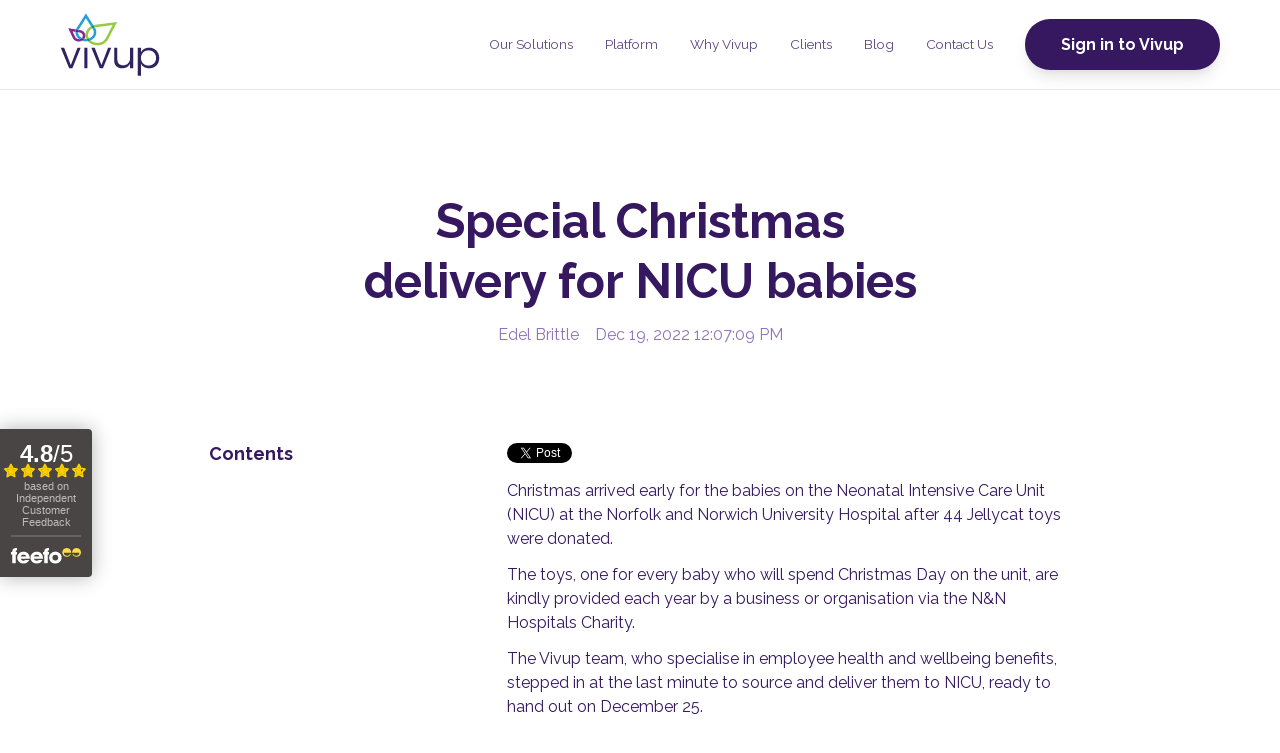

--- FILE ---
content_type: text/html; charset=UTF-8
request_url: https://blog.vivupbenefits.co.uk/vivup-media/special-christmas-delivery-for-nicu-babies
body_size: 11142
content:
<!doctype html><html lang="en"><head>
    <meta charset="utf-8">
    <title>Special Christmas delivery for NICU babies | Vivup</title>
    <link rel="shortcut icon" href="https://blog.vivupbenefits.co.uk/hubfs/Vivup_Lotus.svg">
    <meta name="description" content="Christmas arrived early for the babies on the Neonatal Intensive Care Unit at Norfolk and Norwich University Hospital after 44 Jellycat toys were donated.">
    
		
		
    <meta name="viewport" content="width=device-width, initial-scale=1">

    
    <meta property="og:description" content="Christmas arrived early for the babies on the Neonatal Intensive Care Unit at Norfolk and Norwich University Hospital after 44 Jellycat toys were donated.">
    <meta property="og:title" content="Special Christmas delivery for NICU babies | Vivup">
    <meta name="twitter:description" content="Christmas arrived early for the babies on the Neonatal Intensive Care Unit at Norfolk and Norwich University Hospital after 44 Jellycat toys were donated.">
    <meta name="twitter:title" content="Special Christmas delivery for NICU babies | Vivup">

    

    
  <script id="hs-search-input__valid-content-types" type="application/json">
    [
      
        "SITE_PAGE",
      
        "LANDING_PAGE",
      
        "BLOG_POST",
      
        "LISTING_PAGE",
      
        "KNOWLEDGE_ARTICLE",
      
        "HS_CASE_STUDY"
      
    ]
  </script>

    <style>
a.cta_button{-moz-box-sizing:content-box !important;-webkit-box-sizing:content-box !important;box-sizing:content-box !important;vertical-align:middle}.hs-breadcrumb-menu{list-style-type:none;margin:0px 0px 0px 0px;padding:0px 0px 0px 0px}.hs-breadcrumb-menu-item{float:left;padding:10px 0px 10px 10px}.hs-breadcrumb-menu-divider:before{content:'›';padding-left:10px}.hs-featured-image-link{border:0}.hs-featured-image{float:right;margin:0 0 20px 20px;max-width:50%}@media (max-width: 568px){.hs-featured-image{float:none;margin:0;width:100%;max-width:100%}}.hs-screen-reader-text{clip:rect(1px, 1px, 1px, 1px);height:1px;overflow:hidden;position:absolute !important;width:1px}
</style>


<script type="application/ld+json" class="test">
{
  "@context": "https://schema.org",
  "@type": "BlogPosting",
  "headline": "Special Christmas delivery for NICU babies",
  "image": [
    "https://business.vivupbenefits.co.uk/hubfs/NICU.png"
   ],
  "mainEntityOfPage": {
    "@type": "WebPage",
    "@id": "https://blog.vivupbenefits.co.uk/vivup-media/special-christmas-delivery-for-nicu-babies"
  },
  "datePublished": "2024-10-01",
  "dateModified": "2024-10-01"
}
</script>

<link rel="stylesheet" href="https://blog.vivupbenefits.co.uk/hubfs/hub_generated/template_assets/1/69717141158/1739463478359/template_main.css">
<link rel="stylesheet" href="https://cdnjs.cloudflare.com/ajax/libs/font-awesome/5.15.1/css/all.min.css">
<link rel="stylesheet" href="https://blog.vivupbenefits.co.uk/hubfs/hub_generated/module_assets/1/69717140386/1740992678777/module_Header.min.css">
<link rel="stylesheet" href="https://7052064.fs1.hubspotusercontent-na1.net/hubfs/7052064/hub_generated/module_assets/1/-2712622/1767118786602/module_search_input.min.css">
<link rel="stylesheet" href="/hs/hsstatic/BlogSocialSharingSupport/static-1.258/bundles/project.css">
<link rel="stylesheet" href="/hs/hsstatic/AsyncSupport/static-1.501/sass/comments_listing_asset.css">
<style>
  @font-face {
    font-family: "Raleway";
    font-weight: 400;
    font-style: normal;
    font-display: swap;
    src: url("/_hcms/googlefonts/Raleway/regular.woff2") format("woff2"), url("/_hcms/googlefonts/Raleway/regular.woff") format("woff");
  }
  @font-face {
    font-family: "Raleway";
    font-weight: 700;
    font-style: normal;
    font-display: swap;
    src: url("/_hcms/googlefonts/Raleway/700.woff2") format("woff2"), url("/_hcms/googlefonts/Raleway/700.woff") format("woff");
  }
  @font-face {
    font-family: "Raleway";
    font-weight: 700;
    font-style: normal;
    font-display: swap;
    src: url("/_hcms/googlefonts/Raleway/700.woff2") format("woff2"), url("/_hcms/googlefonts/Raleway/700.woff") format("woff");
  }
</style>

<!-- Editor Styles -->
<style id="hs_editor_style" type="text/css">
.footer-global-row-0-force-full-width-section > .row-fluid {
  max-width: none !important;
}
/* HubSpot Non-stacked Media Query Styles */
@media (min-width:768px) {
  .footer-global-row-0-vertical-alignment > .row-fluid {
    display: -ms-flexbox !important;
    -ms-flex-direction: row;
    display: flex !important;
    flex-direction: row;
  }
  .footer-global-module-1-vertical-alignment {
    display: -ms-flexbox !important;
    -ms-flex-direction: column !important;
    -ms-flex-pack: center !important;
    display: flex !important;
    flex-direction: column !important;
    justify-content: center !important;
  }
  .footer-global-module-1-vertical-alignment > div {
    flex-shrink: 0 !important;
  }
}
/* HubSpot Styles (default) */
.footer-global-row-0-padding {
  padding-top: 0px !important;
  padding-bottom: 0px !important;
  padding-left: 0px !important;
  padding-right: 0px !important;
}
</style>
    <script type="application/ld+json">
{
  "mainEntityOfPage" : {
    "@type" : "WebPage",
    "@id" : "https://blog.vivupbenefits.co.uk/vivup-media/special-christmas-delivery-for-nicu-babies"
  },
  "author" : {
    "name" : "Edel Brittle",
    "url" : "https://blog.vivupbenefits.co.uk/vivup-media/author/edel-brittle",
    "@type" : "Person"
  },
  "headline" : "Special Christmas delivery for NICU babies | Vivup",
  "datePublished" : "2022-12-19T12:07:09.000Z",
  "dateModified" : "2024-08-28T13:10:34.275Z",
  "publisher" : {
    "name" : "Vivup",
    "logo" : {
      "url" : "https://f.hubspotusercontent40.net/hubfs/19567949/Vivup_Print%20(1).png",
      "@type" : "ImageObject"
    },
    "@type" : "Organization"
  },
  "@context" : "https://schema.org",
  "@type" : "BlogPosting",
  "image" : [ "https://business.vivupbenefits.co.uk/hubfs/NICU.png" ]
}
</script>


    
<!--  Added by GoogleAnalytics integration -->
<script>
var _hsp = window._hsp = window._hsp || [];
_hsp.push(['addPrivacyConsentListener', function(consent) { if (consent.allowed || (consent.categories && consent.categories.analytics)) {
  (function(i,s,o,g,r,a,m){i['GoogleAnalyticsObject']=r;i[r]=i[r]||function(){
  (i[r].q=i[r].q||[]).push(arguments)},i[r].l=1*new Date();a=s.createElement(o),
  m=s.getElementsByTagName(o)[0];a.async=1;a.src=g;m.parentNode.insertBefore(a,m)
})(window,document,'script','//www.google-analytics.com/analytics.js','ga');
  ga('create','UA-39419765-5','auto');
  ga('send','pageview');
}}]);
</script>

<!-- /Added by GoogleAnalytics integration -->

<!--  Added by GoogleAnalytics4 integration -->
<script>
var _hsp = window._hsp = window._hsp || [];
window.dataLayer = window.dataLayer || [];
function gtag(){dataLayer.push(arguments);}

var useGoogleConsentModeV2 = true;
var waitForUpdateMillis = 1000;


if (!window._hsGoogleConsentRunOnce) {
  window._hsGoogleConsentRunOnce = true;

  gtag('consent', 'default', {
    'ad_storage': 'denied',
    'analytics_storage': 'denied',
    'ad_user_data': 'denied',
    'ad_personalization': 'denied',
    'wait_for_update': waitForUpdateMillis
  });

  if (useGoogleConsentModeV2) {
    _hsp.push(['useGoogleConsentModeV2'])
  } else {
    _hsp.push(['addPrivacyConsentListener', function(consent){
      var hasAnalyticsConsent = consent && (consent.allowed || (consent.categories && consent.categories.analytics));
      var hasAdsConsent = consent && (consent.allowed || (consent.categories && consent.categories.advertisement));

      gtag('consent', 'update', {
        'ad_storage': hasAdsConsent ? 'granted' : 'denied',
        'analytics_storage': hasAnalyticsConsent ? 'granted' : 'denied',
        'ad_user_data': hasAdsConsent ? 'granted' : 'denied',
        'ad_personalization': hasAdsConsent ? 'granted' : 'denied'
      });
    }]);
  }
}

gtag('js', new Date());
gtag('set', 'developer_id.dZTQ1Zm', true);
gtag('config', 'G-258996308');
</script>
<script async src="https://www.googletagmanager.com/gtag/js?id=G-258996308"></script>

<!-- /Added by GoogleAnalytics4 integration -->




<script>(function(w,d,t,r,u){var f,n,i;w[u]=w[u]||[],f=function()
  {var o={ti:"187035880", enableAutoSpaTracking: true};o.q=w[u],w[u]=new UET(o),w[u].push("pageLoad")},n=d.createElement(t),n.src=r,n.async=1,n.onload=n.onreadystatechange=function()
  {var s=this.readyState;s&&s!=="loaded"&&s!=="complete"||(f(),n.onload=n.onreadystatechange=null)},i=d.getElementsByTagName(t)[0],i.parentNode.insertBefore(n,i)})
  (window,document,"script","//bat.bing.com/bat.js","uetq");</script>


<link rel="amphtml" href="https://blog.vivupbenefits.co.uk/vivup-media/special-christmas-delivery-for-nicu-babies?hs_amp=true">

<meta property="og:image" content="https://blog.vivupbenefits.co.uk/hubfs/NICU.png">
<meta property="og:image:width" content="1920">
<meta property="og:image:height" content="1080">
<meta property="og:image:alt" content="A group of nurses holding vivup charity donation gifts">
<meta name="twitter:image" content="https://blog.vivupbenefits.co.uk/hubfs/NICU.png">
<meta name="twitter:image:alt" content="A group of nurses holding vivup charity donation gifts">

<meta property="og:url" content="https://blog.vivupbenefits.co.uk/vivup-media/special-christmas-delivery-for-nicu-babies">
<meta name="twitter:card" content="summary_large_image">

<link rel="canonical" href="https://blog.vivupbenefits.co.uk/vivup-media/special-christmas-delivery-for-nicu-babies">

<meta property="og:type" content="article">
<link rel="alternate" type="application/rss+xml" href="https://blog.vivupbenefits.co.uk/vivup-media/rss.xml">
<meta name="twitter:domain" content="blog.vivupbenefits.co.uk">
<script src="//platform.linkedin.com/in.js" type="text/javascript">
    lang: en_US
</script>

<meta http-equiv="content-language" content="en">





 
    

   
  <script>(function(e){var t=document,n=t.createElement("script");n.async=!0,n.defer=!0,n.src=e,t.getElementsByTagName("head")[0].appendChild(n)})("https://protect-eu.mimecast.com/s/fVX2C7Ao5TLMl0cOMfzE?domain=acquire.vivupbenefits.co.uk")</script>
	
  <!-- Google Tag Manager -->
<script>(function(w,d,s,l,i){w[l]=w[l]||[];w[l].push({'gtm.start':
new Date().getTime(),event:'gtm.js'});var f=d.getElementsByTagName(s)[0],
j=d.createElement(s),dl=l!='dataLayer'?'&l='+l:'';j.async=true;j.src=
'https://www.googletagmanager.com/gtm.js?id='+i+dl;f.parentNode.insertBefore(j,f);
})(window,document,'script','dataLayer','GTM-M4T8JXV');</script>
<!-- End Google Tag Manager -->
    
<!-- Hotjar Tracking Code for https://www.vivupbenefits.co.uk -->
<script>
    (function(h,o,t,j,a,r){
        h.hj=h.hj||function(){(h.hj.q=h.hj.q||[]).push(arguments)};
        h._hjSettings={hjid:3252111,hjsv:6};
        a=o.getElementsByTagName('head')[0];
        r=o.createElement('script');r.async=1;
        r.src=t+h._hjSettings.hjid+j+h._hjSettings.hjsv;
        a.appendChild(r);
    })(window,document,'https://static.hotjar.com/c/hotjar-','.js?sv=');
</script>


 <!-- Bing Tracker -->
 <script>
  (function(w,d,t,r,u)
  {
    var f,n,i;
    w[u]=w[u]||[],f=function()
    {
      var o={ti:"187035880", enableAutoSpaTracking: true};
      o.q=w[u],w[u]=new UET(o),w[u].push("pageLoad")
    },
    n=d.createElement(t),n.src=r,n.async=1,n.onload=n.onreadystatechange=function()
    {
      var s=this.readyState;
      s&&s!=="loaded"&&s!=="complete"||(f(),n.onload=n.onreadystatechange=null)
    },
    i=d.getElementsByTagName(t)[0],i.parentNode.insertBefore(n,i)
  })
  (window,document,"script","//bat.bing.com/bat.js","uetq");
</script>
    <!-- END Bing Tracker -->
    
    <meta name="google-site-verification" content="yemr1fGIi4KusljVK7FUkDt2JKrekeeN57qMz01j2r4">
    
 <!-- fo-verify -->
    <meta name="fo-verify" content="bd73334c-26e8-40d6-b4c6-78bc9afb6011">
    
 <!-- PageSense -->
    <script src="https://cdn-eu.pagesense.io/js/vivupbenefits/8dfefc64b82b406fac2ae0327b9249e8.js"></script>
    
    <meta name="generator" content="HubSpot"></head>
	
	
	
	

	

	
	
	
	

	
	
	  
	
	
		
  <body class="template-header-default">
    <div class="body-wrapper   hs-content-id-95820932915 hs-blog-post hs-blog-id-136765195938">
		  
			
			<div data-global-resource-path="Hatch - Matt Personalised CSS/templates/partials/header.html">
  <a href="#main-content" class="header_skip">Skip to content</a>

 


  

		

  













<header>
	
	
		
	
	

  
	
	<div class="header header-static border-b bg-primary text-default">
		<div class="container h-full">
			<div class="flex items-stretch justify-between h-full">
				<div class="flex items-center py-2">
					<div class="header-logo">
						<a href="https://vivupbenefits.co.uk/" id="hs-link-hatch_header_" style="border-width:0px;border:0px;"><img src="https://blog.vivupbenefits.co.uk/hubfs/Vivup%20Brand%20Logos/SVG/Vivup%20Logo%20-%20No%20Starpline.svg" class="hs-image-widget " height="100" style="height: auto;width:100px;border-width:0px;border:0px;" width="100" alt="Vivup Logo - No Starpline" title="Vivup Logo - No Starpline"></a>
					</div>
					<div class="header-inverted-logo">
						<a href="https://vivupbenefits.co.uk/" id="hs-link-hatch_header_" style="border-width:0px;border:0px;"><img src="https://blog.vivupbenefits.co.uk/hubfs/Vivup_White.svg" class="hs-image-widget " height="80" style="height: auto;width:80px;border-width:0px;border:0px;" width="80" alt="Vivup_White" title="Vivup_White"></a>
					</div>
				</div>
        
				<div class="header-menu inline-flex items-center mb:ml-4 flex-row-reverse ds:flex-row">
					
					
						<div class="hs-menu-wrapper tb:mr-8">
              
							 
              
							<ul>
							
								
								  
									<li class="hs-menu-item hs-menu-depth-1   hs-item-has-children "><a href="https://vivupbenefits.co.uk/solutions">Our Solutions</a>
										
										
											<ul class="hs-menu-children-wrapper">
												
													<li class="hs-menu-item hs-menu-depth-2  "><a href="https://vivupbenefits.co.uk/solutions/employee-assistance-programme">Wellbeing and EAP</a>
														
												  </li>
												
													<li class="hs-menu-item hs-menu-depth-2  "><a href="https://vivupbenefits.co.uk/solutions/home-and-electronics">Home and Electronics</a>
														
												  </li>
												
													<li class="hs-menu-item hs-menu-depth-2  "><a href="https://vivupbenefits.co.uk/solutions/cycle-to-work">Cycle to Work</a>
														
												  </li>
												
													<li class="hs-menu-item hs-menu-depth-2  "><a href="https://vivupbenefits.co.uk/solutions/car-benefit">Car Benefit </a>
														
												  </li>
												
													<li class="hs-menu-item hs-menu-depth-2  "><a href="https://vivupbenefits.co.uk/solutions/recognition-and-reward">Recognition and Rewards</a>
														
												  </li>
												
													<li class="hs-menu-item hs-menu-depth-2  "><a href="https://vivupbenefits.co.uk/solutions/lifestyle-savings">Lifestyle Savings</a>
														
												  </li>
												
													<li class="hs-menu-item hs-menu-depth-2  "><a href="https://vivupbenefits.co.uk/solutions/health-cash-plan">Health Cash Plan</a>
														
												  </li>
												
													<li class="hs-menu-item hs-menu-depth-2  "><a href="https://vivupbenefits.co.uk/solutions/gym-membership">Gym Membership</a>
														
												  </li>
												
													<li class="hs-menu-item hs-menu-depth-2  "><a href="https://vivupbenefits.co.uk/solutions/travel-and-leisure">Travel and Leisure</a>
														
												  </li>
												
											</ul>
										
										
	
	
    
	
	

									</li>
								
								  
									<li class="hs-menu-item hs-menu-depth-1   hs-item-has-children "><a href="https://vivupbenefits.co.uk/platform">Platform</a>
										
										
											<ul class="hs-menu-children-wrapper">
												
													<li class="hs-menu-item hs-menu-depth-2  "><a href="https://vivupbenefits.co.uk/platform/how-it-works">How the Platform Works</a>
														
												  </li>
												
													<li class="hs-menu-item hs-menu-depth-2  "><a href="https://vivupbenefits.co.uk/platform/support">Platform Support</a>
														
												  </li>
												
											</ul>
										
										
	
	
    
	
	

									</li>
								
								  
									<li class="hs-menu-item hs-menu-depth-1   hs-item-has-children "><a href="">Why Vivup</a>
										
										
											<ul class="hs-menu-children-wrapper">
												
													<li class="hs-menu-item hs-menu-depth-2  "><a href="https://vivupbenefits.co.uk/how-we-can-help">How We Can Help</a>
														
												  </li>
												
													<li class="hs-menu-item hs-menu-depth-2  "><a href="https://vivupbenefits.co.uk/about-vivup">The Vivup Story</a>
														
												  </li>
												
													<li class="hs-menu-item hs-menu-depth-2  "><a href="https://vivupbenefits.co.uk/awards">Awards</a>
														
												  </li>
												
													<li class="hs-menu-item hs-menu-depth-2  "><a href="https://blog.vivupbenefits.co.uk/vivup-media">In the Media</a>
														
												  </li>
												
													<li class="hs-menu-item hs-menu-depth-2  "><a href="https://vivupbenefits.co.uk/meet-the-team">Meet the Team</a>
														
												  </li>
												
													<li class="hs-menu-item hs-menu-depth-2  "><a href="https://vivupbenefits.co.uk/frameworks-and-accreditations">Frameworks and Accreditations</a>
														
												  </li>
												
											</ul>
										
										
	
	
    
	
	

									</li>
								
								  
									<li class="hs-menu-item hs-menu-depth-1   hs-item-has-children "><a href="">Clients</a>
										
										
											<ul class="hs-menu-children-wrapper">
												
													<li class="hs-menu-item hs-menu-depth-2  hs-item-has-children"><a href="https://vivupbenefits.co.uk/private">Private Sector</a>
														
														<ul class="hs-menu-children-wrapper">
															
																<li class="hs-menu-item hs-menu-depth-3  "><a href="https://vivupbenefits.co.uk/private/corporation-benefits">Corporate Benefits</a>
																	
																	
																	
															  </li>
															
														</ul>
										        
												  </li>
												
													<li class="hs-menu-item hs-menu-depth-2  "><a href="https://vivupbenefits.co.uk/public">Public Sector</a>
														
												  </li>
												
											</ul>
										
										
	
	
    
	
	

									</li>
								
								  
									<li class="hs-menu-item hs-menu-depth-1    "><a href="https://blog.vivupbenefits.co.uk">Blog</a>
										
										
										
	
	
    
	
	

									</li>
								
								  
									<li class="hs-menu-item hs-menu-depth-1    "><a href="https://vivupbenefits.co.uk/contact-us">Contact Us</a>
										
										
										
	
	
    
	
	

									</li>
								
								
<!-- 								<li class="tb:hidden">
									<a href="https://www.vivup.co.uk/" class="btn btn-m btn-solid btn-base text-white fill-white">Sign in to Vivup</a>
								</li> -->
           
                <li class="tb:hidden">
                    
                        <a href="https://www.vivup.co.uk/" class="btn btn-m btn-solid btn-base text-white fill-white">
                            Sign in to Vivup
                        </a>
                    
								</li>
								
							</ul>
							
						</div>
					
					
					<div class="header-menu-right flex items-center py-4">
						
							<div class="header_language-switcher-wrapper"></div>
						
						
            
						  
           	  <a href="https://www.vivup.co.uk/" class="btn btn-m btn-solid btn-base text-white fill-white ml-4 tb:ml-12 hidden ds:block">Sign in to Vivup</a>
            
					</div>
					<a href="https://www.vivup.co.uk/users/sign_in" class="registration-btn -my-2 py-2 top-header-btn text-current mb-registration-btn bg-base text-white">
            <div class="top-header-btn-txt">
              <img src="https://blog.vivupbenefits.co.uk/hubfs/raw_assets/public/Hatch%20-%20Matt%20Personalised%20CSS/images/module-icons/registration-icon.svg">
              Register / Sign in
            </div>
          </a>
				</div>
			</div>
		</div>
	</div>
	

</header>

		
			<div class="header-hidden hidden">
				
			</div>

			<div class="header-search-trigger flex items-center hidden">
				<svg version="1.0" xmlns="http://www.w3.org/2000/svg" viewbox="0 0 512 512" aria-hidden="true"><g id="search1_layer"><path d="M505 442.7L405.3 343c-4.5-4.5-10.6-7-17-7H372c27.6-35.3 44-79.7 44-128C416 93.1 322.9 0 208 0S0 93.1 0 208s93.1 208 208 208c48.3 0 92.7-16.4 128-44v16.3c0 6.4 2.5 12.5 7 17l99.7 99.7c9.4 9.4 24.6 9.4 33.9 0l28.3-28.3c9.4-9.4 9.4-24.6.1-34zM208 336c-70.7 0-128-57.2-128-128 0-70.7 57.2-128 128-128 70.7 0 128 57.2 128 128 0 70.7-57.2 128-128 128z" /></g></svg>
			</div>

			<div class="header-search">
				<div class="relative">
					<div class="header-search_top block absolute">
						<div class="header-search-close">
							<div class="hamburger hamburger--slider js-hamburger is-active flex items-center justify-center h-full">
								<div class="hamburger-box">
									<div class="hamburger-inner"></div>
								</div>
							</div>
						</div>
					</div>
					<div id="hs_cos_wrapper_site_search" class="hs_cos_wrapper hs_cos_wrapper_widget hs_cos_wrapper_type_module" style="" data-hs-cos-general-type="widget" data-hs-cos-type="module">




  








<div class="hs-search-field">

    <div class="hs-search-field__bar">
      <form data-hs-do-not-collect="true" action="/hs-search-results">
        
        <input type="text" class="hs-search-field__input" name="term" autocomplete="off" aria-label="Search" placeholder="">

        
          
        
          
        
          
        
          
        
          
        
          
        

        
      </form>
    </div>
    <ul class="hs-search-field__suggestions"></ul>
</div></div>
				</div>
			</div>

		
	

</div>
			
			
			<div id="main-content">
				
<div class="blog-template-01">
	
	
	
	<div class="dnd-section">
		<div class="row-fluid">
			<div class="flex justify-center">
				<div class="text-center w-full tb:w-8/12 ds:w-6/12">
					<h1>Special Christmas delivery for NICU babies</h1>
					<div class="inline-flex text-base-200">
						
							<a href="https://blog.vivupbenefits.co.uk/vivup-media/author/edel-brittle" class="mr-4 text-current">
								Edel Brittle
							</a>
						
						Dec 19, 2022 12:07:09 PM
					</div>
          <!--  <img src="https://business.vivupbenefits.co.uk/hubfs/NICU.png" loading="lazy" class="prebuilt-shadow prebuilt-radius" width="70%" height="auto" alt="A group of nurses holding vivup charity donation gifts" />-->
				</div>
			</div>
			
				<div class="mt-12"> 
					
      </div>
			
		</div>
		
		<div class="row-fluid mt-12">
			<div class="tb:flex tb:justify-center -m-4">
				
				<div class="tb:w-3/12 p-4 flex flex-col">
					<div class="h-full">
						
							<div class="sticky-column-trigger toc-sticky mb-8 text-sm">
								<h3 class="font-bold text-lg">
									Contents
								</h3>
								<div class="toc"></div>
						  </div>
						
					</div>
					
					<div class="mb:hidden">
						
  
		<a href="https://blog.vivupbenefits.co.uk/vivup-media/vivup-announces-management-buy-out-supported-by-omni" class="block text-base my-4">
			<label class="text-base-400 text-sm">Jul 15, 2022 3:59:09 PM</label>
			<p class="font-bold">Vivup announces management buy-out supported by Omni | Vivup</p>
		</a>
	

  
		<a href="https://blog.vivupbenefits.co.uk/vivup-media/vivup-win-uk-employer-of-the-year-at-investors-in-people-awards-2022" class="block text-base my-4">
			<label class="text-base-400 text-sm">Nov 25, 2022 2:16:16 PM</label>
			<p class="font-bold">Vivup Employer of the Year at Investors in People Awards | Vivup</p>
		</a>
	

  
		<a href="https://blog.vivupbenefits.co.uk/vivup-media/we-did-it-vivup-has-achieved-investors-in-people-accreditation" class="block text-base my-4">
			<label class="text-base-400 text-sm">Oct 29, 2021 1:57:00 PM</label>
			<p class="font-bold">We did it! Vivup gained Investors in People accreditation | Vivup</p>
		</a>
	


					</div>
					
				</div>
				
				<div class="tb:w-6/12 p-4">
					<div class="toc-content content-wrapper">
						<div class="block blog-post-social-share">
							<span id="hs_cos_wrapper_blog_social_sharing" class="hs_cos_wrapper hs_cos_wrapper_widget hs_cos_wrapper_type_blog_social_sharing" style="" data-hs-cos-general-type="widget" data-hs-cos-type="blog_social_sharing">
<div class="hs-blog-social-share">
    <ul class="hs-blog-social-share-list">
        
        <li class="hs-blog-social-share-item hs-blog-social-share-item-twitter">
            <!-- Twitter social share -->
            <a href="https://twitter.com/share" class="twitter-share-button" data-lang="en" data-url="https://blog.vivupbenefits.co.uk/vivup-media/special-christmas-delivery-for-nicu-babies" data-size="medium" data-text="Special Christmas delivery for NICU babies | Vivup">Tweet</a>
        </li>
        

        
        <li class="hs-blog-social-share-item hs-blog-social-share-item-linkedin">
            <!-- LinkedIn social share -->
            <script type="IN/Share" data-url="https://blog.vivupbenefits.co.uk/vivup-media/special-christmas-delivery-for-nicu-babies" data-showzero="true" data-counter="right"></script>
        </li>
        

        
        <li class="hs-blog-social-share-item hs-blog-social-share-item-facebook">
            <!-- Facebook share -->
            <div class="fb-share-button" data-href="https://blog.vivupbenefits.co.uk/vivup-media/special-christmas-delivery-for-nicu-babies" data-layout="button_count"></div>
        </li>
        
    </ul>
 </div>

</span>
						</div>
						<span id="hs_cos_wrapper_post_body" class="hs_cos_wrapper hs_cos_wrapper_meta_field hs_cos_wrapper_type_rich_text" style="" data-hs-cos-general-type="meta_field" data-hs-cos-type="rich_text"><p><span style="font-size: 16px; letter-spacing: 0px;">Christmas arrived early for the babies on the Neonatal Intensive Care Unit (NICU) at the Norfolk and Norwich University Hospital after 44 Jellycat toys were donated.</span><span style="font-size: 16px; letter-spacing: 0px;"></span></p> 
<!--more-->
<p><span style="font-size: 16px; letter-spacing: 0px;">The toys, one for every baby who will spend Christmas Day on the unit, are kindly provided each year by a business or organisation via the N&amp;N Hospitals Charity.</span><span style="font-size: 16px; letter-spacing: 0px;"></span></p> 
<p><span style="letter-spacing: 0px;">The Vivup team, who specialise in employee health and wellbeing benefits, stepped in at the last minute to source and deliver them to NICU, ready to hand out on December 25.</span></p> 
<div> 
 <p style="line-height: 1.5;"><span style="font-size: 16px;"></span><span style="font-size: 16px;">Kate McColl, Family Care Sister on NICU, said: “We can’t thank Vivup enough for going above and beyond to deliver these toys for our babies.</span></p> 
 <p style="line-height: 1.5;"><span style="font-size: 16px;">“This was going to be the first year we can remember without us distributing Jellycats for the babies, so to receive these the week before Christmas is wonderful. Thank you to Vivup on behalf of all our families.”</span></p> 
 <p style="line-height: 1.5;"><span style="font-size: 16px;">Simon Moyle, CEO of Vivup, commented: “We are thrilled to help. We work with NHS trusts throughout the UK and we see first-hand how their people go above and beyond for their patients every day. So, we were only too happy to jump in and help out for this very special Christmas delivery.</span></p> 
 <p style="line-height: 1.5;"><span style="font-size: 16px;">“On behalf of myself and the team at Vivup, we wish everyone in NICU a very Merry Christmas and we hope the Jellycats enjoy their new homes!”</span></p> 
 <p style="line-height: 1.5;"><span style="font-size: 16px;">To find out more about the N&amp;N Hospitals Charity, how you can support us and ongoing appeals, please visit&nbsp;<a href="https://track.vuelio.uk.com/z.z?l=aHR0cHM6Ly9ubmhvc3BpdGFsc2NoYXJpdHkub3JnLnVrLw%3d%3d&amp;r=14020639839&amp;d=18079728&amp;p=1&amp;t=h&amp;h=776183d61983705dd7c6daee756aeb83">https://nnhospitalscharity.org.uk/</a></span></p> 
 <p style="line-height: 1.5;"><span style="font-size: 16px;">If you would like to support the N&amp;N Hospitals Charity, contact us at&nbsp;<a href="mailto:fundraising@nnuh.nhs.uk">fundraising@nnuh.nhs.uk</a></span></p> 
 <p style="line-height: 1.5;"><span style="font-size: 16px;"><strong>Pictured: Edel Brittle, from Vivup, hands over the Jellycat toys to NICU Matron Paula, Family Care Sister Kate, and the NICU staff.</strong></span></p> 
</div></span>
					</div>
					
					<div class="blog-post_tags my-8">
						
							<a class="blog-post_tag-link" href="https://blog.vivupbenefits.co.uk/vivup-media/tag/business-leadership">Business Leadership</a>
						
					</div>
					
					<div class="tb:hidden mt-12">
						
  
		<a href="https://blog.vivupbenefits.co.uk/vivup-media/vivup-announces-management-buy-out-supported-by-omni" class="block text-base my-4">
			<label class="text-base-400 text-sm">Jul 15, 2022 3:59:09 PM</label>
			<p class="font-bold">Vivup announces management buy-out supported by Omni | Vivup</p>
		</a>
	

  
		<a href="https://blog.vivupbenefits.co.uk/vivup-media/vivup-win-uk-employer-of-the-year-at-investors-in-people-awards-2022" class="block text-base my-4">
			<label class="text-base-400 text-sm">Nov 25, 2022 2:16:16 PM</label>
			<p class="font-bold">Vivup Employer of the Year at Investors in People Awards | Vivup</p>
		</a>
	

  
		<a href="https://blog.vivupbenefits.co.uk/vivup-media/we-did-it-vivup-has-achieved-investors-in-people-accreditation" class="block text-base my-4">
			<label class="text-base-400 text-sm">Oct 29, 2021 1:57:00 PM</label>
			<p class="font-bold">We did it! Vivup gained Investors in People accreditation | Vivup</p>
		</a>
	


					</div>
				</div>
			</div>
		</div>
		
		
		<div class="row-fluid mt-20">
			<div class="ds:flex -m-4">
				
				<div class="w-full tb:w-1/2 p-4">
					<a href="/vivup-media/vivup-win-uk-employer-of-the-year-at-investors-in-people-awards-2022" class="block h-full text-base p-12 border-1 shadow-sm prebuilt-radius hover-slideup">
						<span class="uppercase tracking-wider font-bold text-sm text-base-200">Previous</span>
						<p class="text-xl">Vivup win UK Employer of the Year at The Investors in People Awards 2022 and our CEO, wins UK Leader of the Year!&nbsp;</p>
					</a>
				</div>
				
				
				<div class="w-full tb:w-1/2 p-4">
					<a href="/vivup-media/vivups-karl-bennett-becomes-eapa-chair" class="block h-full text-base p-12 border-1 ds:text-right">
						<span class="uppercase tracking-wider font-bold text-sm text-base-200">Next</span>
						<p class="text-xl">Vivup's Karl Bennett becomes EAPA Chair</p>
					</a>
				</div>
				
			</div>
		</div>
		
		
	</div>
	
	
	<div class="dnd-section bg-gray-50">
		<div class="row-fluid">
			<div class="tb:flex tb:justify-center -m-4">
				<div class="tb:w-3/12 p-4 flex flex-col"></div>
				<div class="tb:w-6/12 p-4">
			    <h2 class="mb-8">
						Leave a Comment
					</h2>
					<div class="blog-comments">
						<div id="hs_cos_wrapper_blog_comments" class="hs_cos_wrapper hs_cos_wrapper_widget hs_cos_wrapper_type_module widget-type-blog_comments" style="" data-hs-cos-general-type="widget" data-hs-cos-type="module"><span id="hs_cos_wrapper_blog_comments_blog_comments" class="hs_cos_wrapper hs_cos_wrapper_widget hs_cos_wrapper_type_blog_comments" style="" data-hs-cos-general-type="widget" data-hs-cos-type="blog_comments">
<div class="section post-footer">
    <div id="comments-listing" class="new-comments"></div>
    
      <div id="hs_form_target_dfaecc1d-bb7a-4028-bf2c-990865cbe6d6"></div>
      
      
      
      
    
</div>

</span></div>
					</div>
				</div>
			</div>
		</div>
	</div>
	
		
</div>




			</div>
      
			
      <div data-global-resource-path="Hatch - Matt Personalised CSS/templates/partials/footer.html">

  <div class="container-fluid">
<div class="row-fluid-wrapper">
<div class="row-fluid">
<div class="span12 widget-span widget-type-cell " style="" data-widget-type="cell" data-x="0" data-w="12">

<div class="row-fluid-wrapper row-depth-1 row-number-1 footer-global-row-0-padding dnd-section footer-global-row-0-force-full-width-section footer-global-row-0-vertical-alignment">
<div class="row-fluid ">
<div class="span12 widget-span widget-type-custom_widget dnd-module footer-global-module-1-vertical-alignment" style="" data-widget-type="custom_widget" data-x="0" data-w="12">
<div id="hs_cos_wrapper_footer-global-module-1" class="hs_cos_wrapper hs_cos_wrapper_widget hs_cos_wrapper_type_module" style="" data-hs-cos-general-type="widget" data-hs-cos-type="module">





  
  












<footer class="relative w-full overflow-hidden ">

	
	
		
		<div class="relative footer-row pt-6 pb-10">

			
				<div class="absolute left-0 top-0 w-full h-full bg-base-500 opacity-100"></div>
			

			<div class="relative container">
				<div class="tb:flex item-top tb:flex-wrap -mx-4 text-white heading-default">

					
					
					<div class="tb:w-2/12 px-4 mb:mb-4 text-left inherit">


						
						
						<div class="mb-8">

							
								
							

							
							
							

							
							
								<div class="flex items-center flex-wrap -mx-2">
									
										<div class="w-1/1 p-2">
											<img src="https://blog.vivupbenefits.co.uk/hubfs/Vivup_Print-white.png" alt="Vivup_Print-white" loading="lazy">
										</div>
									
								</div>
							

							
							
							



						</div>
						
						<div class="">

							
								
							

							
							
							

							
							
								<div class="text-sm"><p style="text-align: center; font-size: 12px;"><span>© 2022 SME HCI Ltd, registered in England and Wales. Registration Number: 5558651</span></p></div>
							

							
							
							



						</div>
						
						


					</div>
					
					<div class="tb:w-3/12 px-4 mb:mb-4 text-center inherit">


						
						
						<div class="">

							
								
							

							
							
								<h4 class="text-xl tracking-wide"><br></h4>
							
							

							
							
								<div class="footer-vertical-menu"><span id="hs_cos_wrapper_footer-global-module-1_" class="hs_cos_wrapper hs_cos_wrapper_widget hs_cos_wrapper_type_simple_menu" style="" data-hs-cos-general-type="widget" data-hs-cos-type="simple_menu"><div id="hs_menu_wrapper_footer-global-module-1_" class="hs-menu-wrapper active-branch flyouts hs-menu-flow-horizontal" role="navigation" data-sitemap-name="" data-menu-id="" aria-label="Navigation Menu">
 <ul role="menu">
  <li class="hs-menu-item hs-menu-depth-1" role="none"><a href="https://vivupbenefits.co.uk/contact-us" role="menuitem" target="_self">Contact Us</a></li>
  <li class="hs-menu-item hs-menu-depth-1" role="none"><a href="https://perkboxvivup.teamtailor.com/" role="menuitem" target="_self">Careers</a></li>
  <li class="hs-menu-item hs-menu-depth-1" role="none"><a href="https://vivupbenefits.co.uk/about-vivup" role="menuitem" target="_self">About Vivup</a></li>
  <li class="hs-menu-item hs-menu-depth-1" role="none"><a href="https://vivupbenefits.co.uk/partnerprogramme" role="menuitem" target="_self">Become a Vivup Partner</a></li>
  <li class="hs-menu-item hs-menu-depth-1" role="none"><a href="https://blog.vivupbenefits.co.uk" role="menuitem" target="_self">Blog</a></li>
  <li class="hs-menu-item hs-menu-depth-1" role="none"><a href="https://vivupbenefits.co.uk/resources" role="menuitem" target="_self">Resources</a></li>
  <li class="hs-menu-item hs-menu-depth-1" role="none"><a href="https://vivupbenefits.co.uk/awards" role="menuitem" target="_self">Awards</a></li>
  <li class="hs-menu-item hs-menu-depth-1" role="none"><a href="https://vivupbenefits.co.uk/social-value-and-csr" role="menuitem" target="_self">Corporate Social Responsibility</a></li>
 </ul>
</div></span></div>
							
 
							
							
							



						</div>
						
						


					</div>
					
					<div class="tb:w-3/12 px-4 mb:mb-4 text-center inherit">


						
						
						<div class="">

							
								
							

							
							
								<h4 class="text-xl tracking-wide"><br></h4>
							
							

							
							
								<div class="footer-vertical-menu"><span id="hs_cos_wrapper_footer-global-module-1_" class="hs_cos_wrapper hs_cos_wrapper_widget hs_cos_wrapper_type_simple_menu" style="" data-hs-cos-general-type="widget" data-hs-cos-type="simple_menu"><div id="hs_menu_wrapper_footer-global-module-1_" class="hs-menu-wrapper active-branch flyouts hs-menu-flow-horizontal" role="navigation" data-sitemap-name="" data-menu-id="" aria-label="Navigation Menu">
 <ul role="menu">
  <li class="hs-menu-item hs-menu-depth-1" role="none"><a href="https://vivupbenefits.co.uk/accessibility" role="menuitem" target="_self">Accessibility</a></li>
  <li class="hs-menu-item hs-menu-depth-1" role="none"><a href="https://vivupbenefits.co.uk/privacy-policy" role="menuitem" target="_self">Privacy Policy</a></li>
  <li class="hs-menu-item hs-menu-depth-1" role="none"><a href="https://vivupbenefits.co.uk/cookie-policy" role="menuitem" target="_self">Cookie Policy</a></li>
  <li class="hs-menu-item hs-menu-depth-1" role="none"><a href="https://vivupbenefits.co.uk/modern-day-slavery-policy" role="menuitem" target="_self">Modern Day Slavery Policy</a></li>
  <li class="hs-menu-item hs-menu-depth-1" role="none"><a href="https://vivupbenefits.co.uk/terms-and-conditions" role="menuitem" target="_self">Terms and Conditions</a></li>
  <li class="hs-menu-item hs-menu-depth-1" role="none"><a href="https://vivupbenefits.co.uk/frameworks-and-accreditations" role="menuitem" target="_self">Frameworks and Accreditations</a></li>
  <li class="hs-menu-item hs-menu-depth-1" role="none"><a href="https://vivupbenefits.co.uk/promotional-terms-conditions" role="menuitem" target="_self">Promotional Terms and Conditions</a></li>
 </ul>
</div></span></div>
							
 
							
							
							



						</div>
						
						


					</div>
					
					<div class="tb:w-3/12 px-4  text-center mb:text-center">


						
						
						<div class="mb-8">

							
								
							

							
							
								<h4 class="text-xl tracking-wide"><br></h4>
							
							

							
							
								<div class="text-sm"><p><span>Vivup</span><br><span>3 Dorset Rise</span><br><span>London, England</span><br><span>EC4Y 8EN</span></p>
<p>&nbsp;</p>
<p>&nbsp;</p></div>
							

							
							
							



						</div>
						
						<div class="">

							
								
							

							
							
							

							
							
								<div class="flex items-center flex-wrap -mx-2">
									
										<div class="w-1/1 p-2">
											<img src="https://blog.vivupbenefits.co.uk/hubfs/Partners%20Hub/Awards/Footer%20Awards@1.5x.png" alt="Footer Awards@1.5x" loading="lazy">
										</div>
									
								</div>
							

							
							
							



						</div>
						
						


					</div>
					
					

				</div>
			</div>

			

		</div>
	  
	
	

	
	
	  <a href="#" class="prebuilt-radius scroll-top flex items-center justify-center text-primary"><svg version="1.0" xmlns="http://www.w3.org/2000/svg" viewbox="0 0 448 512" aria-hidden="true"><g id="chevron-up1_layer"><path d="M240.971 130.524l194.343 194.343c9.373 9.373 9.373 24.569 0 33.941l-22.667 22.667c-9.357 9.357-24.522 9.375-33.901.04L224 227.495 69.255 381.516c-9.379 9.335-24.544 9.317-33.901-.04l-22.667-22.667c-9.373-9.373-9.373-24.569 0-33.941L207.03 130.525c9.372-9.373 24.568-9.373 33.941-.001z" /></g></svg></a>
	
  
  <script>
  window.intercomSettings = {
    api_base: "https://api-iam.eu.intercom.io",
    app_id: "z3rmv6xv",
  };
</script>


<script>
  // We pre-filled your app ID in the widget URL: 'https://widget.intercom.io/widget/z3rmv6xv'
  (function(){var w=window;var ic=w.Intercom;if(typeof ic==="function"){ic('reattach_activator');ic('update',w.intercomSettings);}else{var d=document;var i=function(){i.c(arguments);};i.q=[];i.c=function(args){i.q.push(args);};w.Intercom=i;var l=function(){var s=d.createElement('script');s.type='text/javascript';s.async=true;s.src='https://widget.intercom.io/widget/z3rmv6xv';var x=d.getElementsByTagName('script')[0];x.parentNode.insertBefore(s,x);};if(document.readyState==='complete'){l();}else if(w.attachEvent){w.attachEvent('onload',l);}else{w.addEventListener('load',l,false);}}})();
</script>
</footer></div>

</div><!--end widget-span -->
</div><!--end row-->
</div><!--end row-wrapper -->

</div><!--end widget-span -->
</div>
</div>
</div>

</div>
			
			
    </div>
    
    <!-- Google Tag Manager (noscript) -->
<noscript><iframe src="https://www.googletagmanager.com/ns.html?id=GTM-M4T8JXV" height="0" width="0" style="display:none;visibility:hidden"></iframe></noscript>
<!-- End Google Tag Manager (noscript) -->


		
		

		
    

		
    <script src="/hs/hsstatic/jquery-libs/static-1.1/jquery/jquery-1.7.1.js"></script>
<script>hsjQuery = window['jQuery'];</script>
<!-- HubSpot performance collection script -->
<script defer src="/hs/hsstatic/content-cwv-embed/static-1.1293/embed.js"></script>

		  <script defer src="https://blog.vivupbenefits.co.uk/hubfs/hub_generated/template_assets/1/69717083565/1739463466650/template_plugins.min.js"></script>
		
<script defer src="https://blog.vivupbenefits.co.uk/hubfs/hub_generated/template_assets/1/69717037196/1739463463288/template_main.min.js"></script>
<script>
var hsVars = hsVars || {}; hsVars['language'] = 'en';
</script>

<script src="/hs/hsstatic/cos-i18n/static-1.53/bundles/project.js"></script>
<script src="https://7052064.fs1.hubspotusercontent-na1.net/hubfs/7052064/hub_generated/module_assets/1/-2712622/1767118786602/module_search_input.min.js"></script>
<script src="/hs/hsstatic/AsyncSupport/static-1.501/js/comment_listing_asset.js"></script>
<script>
  function hsOnReadyPopulateCommentsFeed() {
    var options = {
      commentsUrl: "https://api-na1.hubapi.com/comments/v3/comments/thread/public?portalId=19567949&offset=0&limit=10000&contentId=95820932915&collectionId=136765195938",
      maxThreadDepth: 1,
      showForm: true,
      
      skipAssociateContactReason: 'blogComment',
      disableContactPromotion: true,
      
      target: "hs_form_target_dfaecc1d-bb7a-4028-bf2c-990865cbe6d6",
      replyTo: "Reply to <em>{{user}}</em>",
      replyingTo: "Replying to {{user}}"
    };
    window.hsPopulateCommentsFeed(options);
  }

  if (document.readyState === "complete" ||
      (document.readyState !== "loading" && !document.documentElement.doScroll)
  ) {
    hsOnReadyPopulateCommentsFeed();
  } else {
    document.addEventListener("DOMContentLoaded", hsOnReadyPopulateCommentsFeed);
  }

</script>


          <!--[if lte IE 8]>
          <script charset="utf-8" src="https://js.hsforms.net/forms/v2-legacy.js"></script>
          <![endif]-->
      
<script data-hs-allowed="true" src="/_hcms/forms/v2.js"></script>

        <script data-hs-allowed="true">
            hbspt.forms.create({
                portalId: '19567949',
                formId: 'dfaecc1d-bb7a-4028-bf2c-990865cbe6d6',
                pageId: '95820932915',
                region: 'na1',
                pageName: "Special Christmas delivery for NICU babies | Vivup",
                contentType: 'blog-post',
                
                formsBaseUrl: '/_hcms/forms/',
                
                
                
                css: '',
                target: "#hs_form_target_dfaecc1d-bb7a-4028-bf2c-990865cbe6d6",
                type: 'BLOG_COMMENT',
                
                submitButtonClass: 'hs-button primary',
                formInstanceId: '7769',
                getExtraMetaDataBeforeSubmit: window.hsPopulateCommentFormGetExtraMetaDataBeforeSubmit
            });

            window.addEventListener('message', function(event) {
              var origin = event.origin; var data = event.data;
              if ((origin != null && (origin === 'null' || document.location.href.toLowerCase().indexOf(origin.toLowerCase()) === 0)) && data !== null && data.type === 'hsFormCallback' && data.id == 'dfaecc1d-bb7a-4028-bf2c-990865cbe6d6') {
                if (data.eventName === 'onFormReady') {
                  window.hsPopulateCommentFormOnFormReady({
                    successMessage: "Your comment has been received.",
                    target: "#hs_form_target_dfaecc1d-bb7a-4028-bf2c-990865cbe6d6"
                  });
                } else if (data.eventName === 'onFormSubmitted') {
                  window.hsPopulateCommentFormOnFormSubmitted();
                }
              }
            });
        </script>
      
<script src="https://blog.vivupbenefits.co.uk/hubfs/hub_generated/template_assets/1/69713903735/1739463380142/template_blog.min.js"></script>

<!-- Start of HubSpot Analytics Code -->
<script type="text/javascript">
var _hsq = _hsq || [];
_hsq.push(["setContentType", "blog-post"]);
_hsq.push(["setCanonicalUrl", "https:\/\/blog.vivupbenefits.co.uk\/vivup-media\/special-christmas-delivery-for-nicu-babies"]);
_hsq.push(["setPageId", "95820932915"]);
_hsq.push(["setContentMetadata", {
    "contentPageId": 95820932915,
    "legacyPageId": "95820932915",
    "contentFolderId": null,
    "contentGroupId": 136765195938,
    "abTestId": null,
    "languageVariantId": 95820932915,
    "languageCode": "en",
    
    
}]);
</script>

<script type="text/javascript" id="hs-script-loader" async defer src="/hs/scriptloader/19567949.js"></script>
<!-- End of HubSpot Analytics Code -->


<script type="text/javascript">
var hsVars = {
    render_id: "422fa321-1768-4846-9dce-17923bc0261c",
    ticks: 1767413621236,
    page_id: 95820932915,
    
    content_group_id: 136765195938,
    portal_id: 19567949,
    app_hs_base_url: "https://app.hubspot.com",
    cp_hs_base_url: "https://cp.hubspot.com",
    language: "en",
    analytics_page_type: "blog-post",
    scp_content_type: "",
    
    analytics_page_id: "95820932915",
    category_id: 3,
    folder_id: 0,
    is_hubspot_user: false
}
</script>


<script defer src="/hs/hsstatic/HubspotToolsMenu/static-1.432/js/index.js"></script>



<div id="fb-root"></div>
  <script>(function(d, s, id) {
  var js, fjs = d.getElementsByTagName(s)[0];
  if (d.getElementById(id)) return;
  js = d.createElement(s); js.id = id;
  js.src = "//connect.facebook.net/en_GB/sdk.js#xfbml=1&version=v3.0";
  fjs.parentNode.insertBefore(js, fjs);
 }(document, 'script', 'facebook-jssdk'));</script> <script>!function(d,s,id){var js,fjs=d.getElementsByTagName(s)[0];if(!d.getElementById(id)){js=d.createElement(s);js.id=id;js.src="https://platform.twitter.com/widgets.js";fjs.parentNode.insertBefore(js,fjs);}}(document,"script","twitter-wjs");</script>
 


    
    <script type="text/javascript" src="https://api.feefo.com/api/javascript/vivup"></script><div id="feefo-service-review-floating-widgetId"></div>
    
  
</body></html>

--- FILE ---
content_type: text/html; charset=utf-8
request_url: https://www.google.com/recaptcha/enterprise/anchor?ar=1&k=6LdGZJsoAAAAAIwMJHRwqiAHA6A_6ZP6bTYpbgSX&co=aHR0cHM6Ly9ibG9nLnZpdnVwYmVuZWZpdHMuY28udWs6NDQz&hl=en&v=PoyoqOPhxBO7pBk68S4YbpHZ&size=invisible&badge=inline&anchor-ms=20000&execute-ms=30000&cb=pz6yya5s3eq2
body_size: 48736
content:
<!DOCTYPE HTML><html dir="ltr" lang="en"><head><meta http-equiv="Content-Type" content="text/html; charset=UTF-8">
<meta http-equiv="X-UA-Compatible" content="IE=edge">
<title>reCAPTCHA</title>
<style type="text/css">
/* cyrillic-ext */
@font-face {
  font-family: 'Roboto';
  font-style: normal;
  font-weight: 400;
  font-stretch: 100%;
  src: url(//fonts.gstatic.com/s/roboto/v48/KFO7CnqEu92Fr1ME7kSn66aGLdTylUAMa3GUBHMdazTgWw.woff2) format('woff2');
  unicode-range: U+0460-052F, U+1C80-1C8A, U+20B4, U+2DE0-2DFF, U+A640-A69F, U+FE2E-FE2F;
}
/* cyrillic */
@font-face {
  font-family: 'Roboto';
  font-style: normal;
  font-weight: 400;
  font-stretch: 100%;
  src: url(//fonts.gstatic.com/s/roboto/v48/KFO7CnqEu92Fr1ME7kSn66aGLdTylUAMa3iUBHMdazTgWw.woff2) format('woff2');
  unicode-range: U+0301, U+0400-045F, U+0490-0491, U+04B0-04B1, U+2116;
}
/* greek-ext */
@font-face {
  font-family: 'Roboto';
  font-style: normal;
  font-weight: 400;
  font-stretch: 100%;
  src: url(//fonts.gstatic.com/s/roboto/v48/KFO7CnqEu92Fr1ME7kSn66aGLdTylUAMa3CUBHMdazTgWw.woff2) format('woff2');
  unicode-range: U+1F00-1FFF;
}
/* greek */
@font-face {
  font-family: 'Roboto';
  font-style: normal;
  font-weight: 400;
  font-stretch: 100%;
  src: url(//fonts.gstatic.com/s/roboto/v48/KFO7CnqEu92Fr1ME7kSn66aGLdTylUAMa3-UBHMdazTgWw.woff2) format('woff2');
  unicode-range: U+0370-0377, U+037A-037F, U+0384-038A, U+038C, U+038E-03A1, U+03A3-03FF;
}
/* math */
@font-face {
  font-family: 'Roboto';
  font-style: normal;
  font-weight: 400;
  font-stretch: 100%;
  src: url(//fonts.gstatic.com/s/roboto/v48/KFO7CnqEu92Fr1ME7kSn66aGLdTylUAMawCUBHMdazTgWw.woff2) format('woff2');
  unicode-range: U+0302-0303, U+0305, U+0307-0308, U+0310, U+0312, U+0315, U+031A, U+0326-0327, U+032C, U+032F-0330, U+0332-0333, U+0338, U+033A, U+0346, U+034D, U+0391-03A1, U+03A3-03A9, U+03B1-03C9, U+03D1, U+03D5-03D6, U+03F0-03F1, U+03F4-03F5, U+2016-2017, U+2034-2038, U+203C, U+2040, U+2043, U+2047, U+2050, U+2057, U+205F, U+2070-2071, U+2074-208E, U+2090-209C, U+20D0-20DC, U+20E1, U+20E5-20EF, U+2100-2112, U+2114-2115, U+2117-2121, U+2123-214F, U+2190, U+2192, U+2194-21AE, U+21B0-21E5, U+21F1-21F2, U+21F4-2211, U+2213-2214, U+2216-22FF, U+2308-230B, U+2310, U+2319, U+231C-2321, U+2336-237A, U+237C, U+2395, U+239B-23B7, U+23D0, U+23DC-23E1, U+2474-2475, U+25AF, U+25B3, U+25B7, U+25BD, U+25C1, U+25CA, U+25CC, U+25FB, U+266D-266F, U+27C0-27FF, U+2900-2AFF, U+2B0E-2B11, U+2B30-2B4C, U+2BFE, U+3030, U+FF5B, U+FF5D, U+1D400-1D7FF, U+1EE00-1EEFF;
}
/* symbols */
@font-face {
  font-family: 'Roboto';
  font-style: normal;
  font-weight: 400;
  font-stretch: 100%;
  src: url(//fonts.gstatic.com/s/roboto/v48/KFO7CnqEu92Fr1ME7kSn66aGLdTylUAMaxKUBHMdazTgWw.woff2) format('woff2');
  unicode-range: U+0001-000C, U+000E-001F, U+007F-009F, U+20DD-20E0, U+20E2-20E4, U+2150-218F, U+2190, U+2192, U+2194-2199, U+21AF, U+21E6-21F0, U+21F3, U+2218-2219, U+2299, U+22C4-22C6, U+2300-243F, U+2440-244A, U+2460-24FF, U+25A0-27BF, U+2800-28FF, U+2921-2922, U+2981, U+29BF, U+29EB, U+2B00-2BFF, U+4DC0-4DFF, U+FFF9-FFFB, U+10140-1018E, U+10190-1019C, U+101A0, U+101D0-101FD, U+102E0-102FB, U+10E60-10E7E, U+1D2C0-1D2D3, U+1D2E0-1D37F, U+1F000-1F0FF, U+1F100-1F1AD, U+1F1E6-1F1FF, U+1F30D-1F30F, U+1F315, U+1F31C, U+1F31E, U+1F320-1F32C, U+1F336, U+1F378, U+1F37D, U+1F382, U+1F393-1F39F, U+1F3A7-1F3A8, U+1F3AC-1F3AF, U+1F3C2, U+1F3C4-1F3C6, U+1F3CA-1F3CE, U+1F3D4-1F3E0, U+1F3ED, U+1F3F1-1F3F3, U+1F3F5-1F3F7, U+1F408, U+1F415, U+1F41F, U+1F426, U+1F43F, U+1F441-1F442, U+1F444, U+1F446-1F449, U+1F44C-1F44E, U+1F453, U+1F46A, U+1F47D, U+1F4A3, U+1F4B0, U+1F4B3, U+1F4B9, U+1F4BB, U+1F4BF, U+1F4C8-1F4CB, U+1F4D6, U+1F4DA, U+1F4DF, U+1F4E3-1F4E6, U+1F4EA-1F4ED, U+1F4F7, U+1F4F9-1F4FB, U+1F4FD-1F4FE, U+1F503, U+1F507-1F50B, U+1F50D, U+1F512-1F513, U+1F53E-1F54A, U+1F54F-1F5FA, U+1F610, U+1F650-1F67F, U+1F687, U+1F68D, U+1F691, U+1F694, U+1F698, U+1F6AD, U+1F6B2, U+1F6B9-1F6BA, U+1F6BC, U+1F6C6-1F6CF, U+1F6D3-1F6D7, U+1F6E0-1F6EA, U+1F6F0-1F6F3, U+1F6F7-1F6FC, U+1F700-1F7FF, U+1F800-1F80B, U+1F810-1F847, U+1F850-1F859, U+1F860-1F887, U+1F890-1F8AD, U+1F8B0-1F8BB, U+1F8C0-1F8C1, U+1F900-1F90B, U+1F93B, U+1F946, U+1F984, U+1F996, U+1F9E9, U+1FA00-1FA6F, U+1FA70-1FA7C, U+1FA80-1FA89, U+1FA8F-1FAC6, U+1FACE-1FADC, U+1FADF-1FAE9, U+1FAF0-1FAF8, U+1FB00-1FBFF;
}
/* vietnamese */
@font-face {
  font-family: 'Roboto';
  font-style: normal;
  font-weight: 400;
  font-stretch: 100%;
  src: url(//fonts.gstatic.com/s/roboto/v48/KFO7CnqEu92Fr1ME7kSn66aGLdTylUAMa3OUBHMdazTgWw.woff2) format('woff2');
  unicode-range: U+0102-0103, U+0110-0111, U+0128-0129, U+0168-0169, U+01A0-01A1, U+01AF-01B0, U+0300-0301, U+0303-0304, U+0308-0309, U+0323, U+0329, U+1EA0-1EF9, U+20AB;
}
/* latin-ext */
@font-face {
  font-family: 'Roboto';
  font-style: normal;
  font-weight: 400;
  font-stretch: 100%;
  src: url(//fonts.gstatic.com/s/roboto/v48/KFO7CnqEu92Fr1ME7kSn66aGLdTylUAMa3KUBHMdazTgWw.woff2) format('woff2');
  unicode-range: U+0100-02BA, U+02BD-02C5, U+02C7-02CC, U+02CE-02D7, U+02DD-02FF, U+0304, U+0308, U+0329, U+1D00-1DBF, U+1E00-1E9F, U+1EF2-1EFF, U+2020, U+20A0-20AB, U+20AD-20C0, U+2113, U+2C60-2C7F, U+A720-A7FF;
}
/* latin */
@font-face {
  font-family: 'Roboto';
  font-style: normal;
  font-weight: 400;
  font-stretch: 100%;
  src: url(//fonts.gstatic.com/s/roboto/v48/KFO7CnqEu92Fr1ME7kSn66aGLdTylUAMa3yUBHMdazQ.woff2) format('woff2');
  unicode-range: U+0000-00FF, U+0131, U+0152-0153, U+02BB-02BC, U+02C6, U+02DA, U+02DC, U+0304, U+0308, U+0329, U+2000-206F, U+20AC, U+2122, U+2191, U+2193, U+2212, U+2215, U+FEFF, U+FFFD;
}
/* cyrillic-ext */
@font-face {
  font-family: 'Roboto';
  font-style: normal;
  font-weight: 500;
  font-stretch: 100%;
  src: url(//fonts.gstatic.com/s/roboto/v48/KFO7CnqEu92Fr1ME7kSn66aGLdTylUAMa3GUBHMdazTgWw.woff2) format('woff2');
  unicode-range: U+0460-052F, U+1C80-1C8A, U+20B4, U+2DE0-2DFF, U+A640-A69F, U+FE2E-FE2F;
}
/* cyrillic */
@font-face {
  font-family: 'Roboto';
  font-style: normal;
  font-weight: 500;
  font-stretch: 100%;
  src: url(//fonts.gstatic.com/s/roboto/v48/KFO7CnqEu92Fr1ME7kSn66aGLdTylUAMa3iUBHMdazTgWw.woff2) format('woff2');
  unicode-range: U+0301, U+0400-045F, U+0490-0491, U+04B0-04B1, U+2116;
}
/* greek-ext */
@font-face {
  font-family: 'Roboto';
  font-style: normal;
  font-weight: 500;
  font-stretch: 100%;
  src: url(//fonts.gstatic.com/s/roboto/v48/KFO7CnqEu92Fr1ME7kSn66aGLdTylUAMa3CUBHMdazTgWw.woff2) format('woff2');
  unicode-range: U+1F00-1FFF;
}
/* greek */
@font-face {
  font-family: 'Roboto';
  font-style: normal;
  font-weight: 500;
  font-stretch: 100%;
  src: url(//fonts.gstatic.com/s/roboto/v48/KFO7CnqEu92Fr1ME7kSn66aGLdTylUAMa3-UBHMdazTgWw.woff2) format('woff2');
  unicode-range: U+0370-0377, U+037A-037F, U+0384-038A, U+038C, U+038E-03A1, U+03A3-03FF;
}
/* math */
@font-face {
  font-family: 'Roboto';
  font-style: normal;
  font-weight: 500;
  font-stretch: 100%;
  src: url(//fonts.gstatic.com/s/roboto/v48/KFO7CnqEu92Fr1ME7kSn66aGLdTylUAMawCUBHMdazTgWw.woff2) format('woff2');
  unicode-range: U+0302-0303, U+0305, U+0307-0308, U+0310, U+0312, U+0315, U+031A, U+0326-0327, U+032C, U+032F-0330, U+0332-0333, U+0338, U+033A, U+0346, U+034D, U+0391-03A1, U+03A3-03A9, U+03B1-03C9, U+03D1, U+03D5-03D6, U+03F0-03F1, U+03F4-03F5, U+2016-2017, U+2034-2038, U+203C, U+2040, U+2043, U+2047, U+2050, U+2057, U+205F, U+2070-2071, U+2074-208E, U+2090-209C, U+20D0-20DC, U+20E1, U+20E5-20EF, U+2100-2112, U+2114-2115, U+2117-2121, U+2123-214F, U+2190, U+2192, U+2194-21AE, U+21B0-21E5, U+21F1-21F2, U+21F4-2211, U+2213-2214, U+2216-22FF, U+2308-230B, U+2310, U+2319, U+231C-2321, U+2336-237A, U+237C, U+2395, U+239B-23B7, U+23D0, U+23DC-23E1, U+2474-2475, U+25AF, U+25B3, U+25B7, U+25BD, U+25C1, U+25CA, U+25CC, U+25FB, U+266D-266F, U+27C0-27FF, U+2900-2AFF, U+2B0E-2B11, U+2B30-2B4C, U+2BFE, U+3030, U+FF5B, U+FF5D, U+1D400-1D7FF, U+1EE00-1EEFF;
}
/* symbols */
@font-face {
  font-family: 'Roboto';
  font-style: normal;
  font-weight: 500;
  font-stretch: 100%;
  src: url(//fonts.gstatic.com/s/roboto/v48/KFO7CnqEu92Fr1ME7kSn66aGLdTylUAMaxKUBHMdazTgWw.woff2) format('woff2');
  unicode-range: U+0001-000C, U+000E-001F, U+007F-009F, U+20DD-20E0, U+20E2-20E4, U+2150-218F, U+2190, U+2192, U+2194-2199, U+21AF, U+21E6-21F0, U+21F3, U+2218-2219, U+2299, U+22C4-22C6, U+2300-243F, U+2440-244A, U+2460-24FF, U+25A0-27BF, U+2800-28FF, U+2921-2922, U+2981, U+29BF, U+29EB, U+2B00-2BFF, U+4DC0-4DFF, U+FFF9-FFFB, U+10140-1018E, U+10190-1019C, U+101A0, U+101D0-101FD, U+102E0-102FB, U+10E60-10E7E, U+1D2C0-1D2D3, U+1D2E0-1D37F, U+1F000-1F0FF, U+1F100-1F1AD, U+1F1E6-1F1FF, U+1F30D-1F30F, U+1F315, U+1F31C, U+1F31E, U+1F320-1F32C, U+1F336, U+1F378, U+1F37D, U+1F382, U+1F393-1F39F, U+1F3A7-1F3A8, U+1F3AC-1F3AF, U+1F3C2, U+1F3C4-1F3C6, U+1F3CA-1F3CE, U+1F3D4-1F3E0, U+1F3ED, U+1F3F1-1F3F3, U+1F3F5-1F3F7, U+1F408, U+1F415, U+1F41F, U+1F426, U+1F43F, U+1F441-1F442, U+1F444, U+1F446-1F449, U+1F44C-1F44E, U+1F453, U+1F46A, U+1F47D, U+1F4A3, U+1F4B0, U+1F4B3, U+1F4B9, U+1F4BB, U+1F4BF, U+1F4C8-1F4CB, U+1F4D6, U+1F4DA, U+1F4DF, U+1F4E3-1F4E6, U+1F4EA-1F4ED, U+1F4F7, U+1F4F9-1F4FB, U+1F4FD-1F4FE, U+1F503, U+1F507-1F50B, U+1F50D, U+1F512-1F513, U+1F53E-1F54A, U+1F54F-1F5FA, U+1F610, U+1F650-1F67F, U+1F687, U+1F68D, U+1F691, U+1F694, U+1F698, U+1F6AD, U+1F6B2, U+1F6B9-1F6BA, U+1F6BC, U+1F6C6-1F6CF, U+1F6D3-1F6D7, U+1F6E0-1F6EA, U+1F6F0-1F6F3, U+1F6F7-1F6FC, U+1F700-1F7FF, U+1F800-1F80B, U+1F810-1F847, U+1F850-1F859, U+1F860-1F887, U+1F890-1F8AD, U+1F8B0-1F8BB, U+1F8C0-1F8C1, U+1F900-1F90B, U+1F93B, U+1F946, U+1F984, U+1F996, U+1F9E9, U+1FA00-1FA6F, U+1FA70-1FA7C, U+1FA80-1FA89, U+1FA8F-1FAC6, U+1FACE-1FADC, U+1FADF-1FAE9, U+1FAF0-1FAF8, U+1FB00-1FBFF;
}
/* vietnamese */
@font-face {
  font-family: 'Roboto';
  font-style: normal;
  font-weight: 500;
  font-stretch: 100%;
  src: url(//fonts.gstatic.com/s/roboto/v48/KFO7CnqEu92Fr1ME7kSn66aGLdTylUAMa3OUBHMdazTgWw.woff2) format('woff2');
  unicode-range: U+0102-0103, U+0110-0111, U+0128-0129, U+0168-0169, U+01A0-01A1, U+01AF-01B0, U+0300-0301, U+0303-0304, U+0308-0309, U+0323, U+0329, U+1EA0-1EF9, U+20AB;
}
/* latin-ext */
@font-face {
  font-family: 'Roboto';
  font-style: normal;
  font-weight: 500;
  font-stretch: 100%;
  src: url(//fonts.gstatic.com/s/roboto/v48/KFO7CnqEu92Fr1ME7kSn66aGLdTylUAMa3KUBHMdazTgWw.woff2) format('woff2');
  unicode-range: U+0100-02BA, U+02BD-02C5, U+02C7-02CC, U+02CE-02D7, U+02DD-02FF, U+0304, U+0308, U+0329, U+1D00-1DBF, U+1E00-1E9F, U+1EF2-1EFF, U+2020, U+20A0-20AB, U+20AD-20C0, U+2113, U+2C60-2C7F, U+A720-A7FF;
}
/* latin */
@font-face {
  font-family: 'Roboto';
  font-style: normal;
  font-weight: 500;
  font-stretch: 100%;
  src: url(//fonts.gstatic.com/s/roboto/v48/KFO7CnqEu92Fr1ME7kSn66aGLdTylUAMa3yUBHMdazQ.woff2) format('woff2');
  unicode-range: U+0000-00FF, U+0131, U+0152-0153, U+02BB-02BC, U+02C6, U+02DA, U+02DC, U+0304, U+0308, U+0329, U+2000-206F, U+20AC, U+2122, U+2191, U+2193, U+2212, U+2215, U+FEFF, U+FFFD;
}
/* cyrillic-ext */
@font-face {
  font-family: 'Roboto';
  font-style: normal;
  font-weight: 900;
  font-stretch: 100%;
  src: url(//fonts.gstatic.com/s/roboto/v48/KFO7CnqEu92Fr1ME7kSn66aGLdTylUAMa3GUBHMdazTgWw.woff2) format('woff2');
  unicode-range: U+0460-052F, U+1C80-1C8A, U+20B4, U+2DE0-2DFF, U+A640-A69F, U+FE2E-FE2F;
}
/* cyrillic */
@font-face {
  font-family: 'Roboto';
  font-style: normal;
  font-weight: 900;
  font-stretch: 100%;
  src: url(//fonts.gstatic.com/s/roboto/v48/KFO7CnqEu92Fr1ME7kSn66aGLdTylUAMa3iUBHMdazTgWw.woff2) format('woff2');
  unicode-range: U+0301, U+0400-045F, U+0490-0491, U+04B0-04B1, U+2116;
}
/* greek-ext */
@font-face {
  font-family: 'Roboto';
  font-style: normal;
  font-weight: 900;
  font-stretch: 100%;
  src: url(//fonts.gstatic.com/s/roboto/v48/KFO7CnqEu92Fr1ME7kSn66aGLdTylUAMa3CUBHMdazTgWw.woff2) format('woff2');
  unicode-range: U+1F00-1FFF;
}
/* greek */
@font-face {
  font-family: 'Roboto';
  font-style: normal;
  font-weight: 900;
  font-stretch: 100%;
  src: url(//fonts.gstatic.com/s/roboto/v48/KFO7CnqEu92Fr1ME7kSn66aGLdTylUAMa3-UBHMdazTgWw.woff2) format('woff2');
  unicode-range: U+0370-0377, U+037A-037F, U+0384-038A, U+038C, U+038E-03A1, U+03A3-03FF;
}
/* math */
@font-face {
  font-family: 'Roboto';
  font-style: normal;
  font-weight: 900;
  font-stretch: 100%;
  src: url(//fonts.gstatic.com/s/roboto/v48/KFO7CnqEu92Fr1ME7kSn66aGLdTylUAMawCUBHMdazTgWw.woff2) format('woff2');
  unicode-range: U+0302-0303, U+0305, U+0307-0308, U+0310, U+0312, U+0315, U+031A, U+0326-0327, U+032C, U+032F-0330, U+0332-0333, U+0338, U+033A, U+0346, U+034D, U+0391-03A1, U+03A3-03A9, U+03B1-03C9, U+03D1, U+03D5-03D6, U+03F0-03F1, U+03F4-03F5, U+2016-2017, U+2034-2038, U+203C, U+2040, U+2043, U+2047, U+2050, U+2057, U+205F, U+2070-2071, U+2074-208E, U+2090-209C, U+20D0-20DC, U+20E1, U+20E5-20EF, U+2100-2112, U+2114-2115, U+2117-2121, U+2123-214F, U+2190, U+2192, U+2194-21AE, U+21B0-21E5, U+21F1-21F2, U+21F4-2211, U+2213-2214, U+2216-22FF, U+2308-230B, U+2310, U+2319, U+231C-2321, U+2336-237A, U+237C, U+2395, U+239B-23B7, U+23D0, U+23DC-23E1, U+2474-2475, U+25AF, U+25B3, U+25B7, U+25BD, U+25C1, U+25CA, U+25CC, U+25FB, U+266D-266F, U+27C0-27FF, U+2900-2AFF, U+2B0E-2B11, U+2B30-2B4C, U+2BFE, U+3030, U+FF5B, U+FF5D, U+1D400-1D7FF, U+1EE00-1EEFF;
}
/* symbols */
@font-face {
  font-family: 'Roboto';
  font-style: normal;
  font-weight: 900;
  font-stretch: 100%;
  src: url(//fonts.gstatic.com/s/roboto/v48/KFO7CnqEu92Fr1ME7kSn66aGLdTylUAMaxKUBHMdazTgWw.woff2) format('woff2');
  unicode-range: U+0001-000C, U+000E-001F, U+007F-009F, U+20DD-20E0, U+20E2-20E4, U+2150-218F, U+2190, U+2192, U+2194-2199, U+21AF, U+21E6-21F0, U+21F3, U+2218-2219, U+2299, U+22C4-22C6, U+2300-243F, U+2440-244A, U+2460-24FF, U+25A0-27BF, U+2800-28FF, U+2921-2922, U+2981, U+29BF, U+29EB, U+2B00-2BFF, U+4DC0-4DFF, U+FFF9-FFFB, U+10140-1018E, U+10190-1019C, U+101A0, U+101D0-101FD, U+102E0-102FB, U+10E60-10E7E, U+1D2C0-1D2D3, U+1D2E0-1D37F, U+1F000-1F0FF, U+1F100-1F1AD, U+1F1E6-1F1FF, U+1F30D-1F30F, U+1F315, U+1F31C, U+1F31E, U+1F320-1F32C, U+1F336, U+1F378, U+1F37D, U+1F382, U+1F393-1F39F, U+1F3A7-1F3A8, U+1F3AC-1F3AF, U+1F3C2, U+1F3C4-1F3C6, U+1F3CA-1F3CE, U+1F3D4-1F3E0, U+1F3ED, U+1F3F1-1F3F3, U+1F3F5-1F3F7, U+1F408, U+1F415, U+1F41F, U+1F426, U+1F43F, U+1F441-1F442, U+1F444, U+1F446-1F449, U+1F44C-1F44E, U+1F453, U+1F46A, U+1F47D, U+1F4A3, U+1F4B0, U+1F4B3, U+1F4B9, U+1F4BB, U+1F4BF, U+1F4C8-1F4CB, U+1F4D6, U+1F4DA, U+1F4DF, U+1F4E3-1F4E6, U+1F4EA-1F4ED, U+1F4F7, U+1F4F9-1F4FB, U+1F4FD-1F4FE, U+1F503, U+1F507-1F50B, U+1F50D, U+1F512-1F513, U+1F53E-1F54A, U+1F54F-1F5FA, U+1F610, U+1F650-1F67F, U+1F687, U+1F68D, U+1F691, U+1F694, U+1F698, U+1F6AD, U+1F6B2, U+1F6B9-1F6BA, U+1F6BC, U+1F6C6-1F6CF, U+1F6D3-1F6D7, U+1F6E0-1F6EA, U+1F6F0-1F6F3, U+1F6F7-1F6FC, U+1F700-1F7FF, U+1F800-1F80B, U+1F810-1F847, U+1F850-1F859, U+1F860-1F887, U+1F890-1F8AD, U+1F8B0-1F8BB, U+1F8C0-1F8C1, U+1F900-1F90B, U+1F93B, U+1F946, U+1F984, U+1F996, U+1F9E9, U+1FA00-1FA6F, U+1FA70-1FA7C, U+1FA80-1FA89, U+1FA8F-1FAC6, U+1FACE-1FADC, U+1FADF-1FAE9, U+1FAF0-1FAF8, U+1FB00-1FBFF;
}
/* vietnamese */
@font-face {
  font-family: 'Roboto';
  font-style: normal;
  font-weight: 900;
  font-stretch: 100%;
  src: url(//fonts.gstatic.com/s/roboto/v48/KFO7CnqEu92Fr1ME7kSn66aGLdTylUAMa3OUBHMdazTgWw.woff2) format('woff2');
  unicode-range: U+0102-0103, U+0110-0111, U+0128-0129, U+0168-0169, U+01A0-01A1, U+01AF-01B0, U+0300-0301, U+0303-0304, U+0308-0309, U+0323, U+0329, U+1EA0-1EF9, U+20AB;
}
/* latin-ext */
@font-face {
  font-family: 'Roboto';
  font-style: normal;
  font-weight: 900;
  font-stretch: 100%;
  src: url(//fonts.gstatic.com/s/roboto/v48/KFO7CnqEu92Fr1ME7kSn66aGLdTylUAMa3KUBHMdazTgWw.woff2) format('woff2');
  unicode-range: U+0100-02BA, U+02BD-02C5, U+02C7-02CC, U+02CE-02D7, U+02DD-02FF, U+0304, U+0308, U+0329, U+1D00-1DBF, U+1E00-1E9F, U+1EF2-1EFF, U+2020, U+20A0-20AB, U+20AD-20C0, U+2113, U+2C60-2C7F, U+A720-A7FF;
}
/* latin */
@font-face {
  font-family: 'Roboto';
  font-style: normal;
  font-weight: 900;
  font-stretch: 100%;
  src: url(//fonts.gstatic.com/s/roboto/v48/KFO7CnqEu92Fr1ME7kSn66aGLdTylUAMa3yUBHMdazQ.woff2) format('woff2');
  unicode-range: U+0000-00FF, U+0131, U+0152-0153, U+02BB-02BC, U+02C6, U+02DA, U+02DC, U+0304, U+0308, U+0329, U+2000-206F, U+20AC, U+2122, U+2191, U+2193, U+2212, U+2215, U+FEFF, U+FFFD;
}

</style>
<link rel="stylesheet" type="text/css" href="https://www.gstatic.com/recaptcha/releases/PoyoqOPhxBO7pBk68S4YbpHZ/styles__ltr.css">
<script nonce="QhGHNUNTwON1gigCRri2gw" type="text/javascript">window['__recaptcha_api'] = 'https://www.google.com/recaptcha/enterprise/';</script>
<script type="text/javascript" src="https://www.gstatic.com/recaptcha/releases/PoyoqOPhxBO7pBk68S4YbpHZ/recaptcha__en.js" nonce="QhGHNUNTwON1gigCRri2gw">
      
    </script></head>
<body><div id="rc-anchor-alert" class="rc-anchor-alert">This reCAPTCHA is for testing purposes only. Please report to the site admin if you are seeing this.</div>
<input type="hidden" id="recaptcha-token" value="[base64]">
<script type="text/javascript" nonce="QhGHNUNTwON1gigCRri2gw">
      recaptcha.anchor.Main.init("[\x22ainput\x22,[\x22bgdata\x22,\x22\x22,\[base64]/[base64]/[base64]/KE4oMTI0LHYsdi5HKSxMWihsLHYpKTpOKDEyNCx2LGwpLFYpLHYpLFQpKSxGKDE3MSx2KX0scjc9ZnVuY3Rpb24obCl7cmV0dXJuIGx9LEM9ZnVuY3Rpb24obCxWLHYpe04odixsLFYpLFZbYWtdPTI3OTZ9LG49ZnVuY3Rpb24obCxWKXtWLlg9KChWLlg/[base64]/[base64]/[base64]/[base64]/[base64]/[base64]/[base64]/[base64]/[base64]/[base64]/[base64]\\u003d\x22,\[base64]\x22,\[base64]/Do8K+w4AbwopNwqHDgsKew7HCiEvDo8KrRxV1Dn5vwpZQwoBSQ8ODw5nDtkUMMhLDhsKFwrNDwqwgSMKiw7tjWXDCgw1xwrkzwp7CvxXDhisSw5PDv3nCpy/CucOQw6cwKQkhw5l9OcKGRcKZw6PCulDCoxnCqxvDjsO8w7DDn8KKdsOTIcOvw6pRwqkGGXBze8OKG8OZwosdRlB8PmkxesKlBndkXQHDmcKTwo0swpAaBSvDssOadMOhIMK5w6rDksKRDCRLw4DCqwdZwrlfA8KKesKwwo/[base64]/Ds2kDwo0mAsKmw5PDiBfCsRtQN8OWw7g/MmcQGcO4FcKxHj7DvifCmhYYw4LCnHB2w7HDiQ5Lw6HDlBooRQY5KFbCksKUKStpfsK2fhQOwrZGMSIofE1xG2smw6fDoMKnwprDpUjDlRpjwrURw4jCq3nCv8Obw6oJKDAcG8ODw5vDjGdRw4PCu8K3Yk/[base64]/w7lQGmEzSnTCrGzCtsKfw5bDp8OWNBfDgsKJw4nCncKfGhJpEG/CtMONQnfClT06wpFlw4BnCnnDnMOIw6hBGXZMLsKLw5hrKsK2w6hZPVhLWTDDoQBxY8ObwoBJwrfCi2XCjMOMwplIYsKfP15xBwkJwo3DmcO7A8Kdw47DhBZ7aFfCq3UewqFFw5nCsEsQei1rwqzChANEcFQDI8OFGMORwo4zw6XDmQbDumVpw4fDvx4Bw6fCrS0/G8O2wpFSw7LDs8OWw7TCgsOQBcOqw6XDulUnw7tyw75sMMKxbMK9wo4bQMOlwrQSwrwka8Ofw703Hx/DvcO2wpI9w5gcYsKUCcOuwpjCrMOESU51WSDCtzPDow7DqMKAc8OLwrzCmsOzNFUJNhDCkgALVAZGGcKQw7kdwpgdb04wNsOWwrEof8OYwr1BdsO/w6gRw4HCuxfCljx8PsKOwq7Cu8KVw6DDqcOSw5DDrMOKw57ChMOCw7B4w6NFNcOjX8K+w6VBw4fCnCBuK1AOEsKlOQpAVcK7LQzDgBBYe0sHwoLCh8K/w5bCisKHMsOAdsKOZCMfw4ciw63CongTPMKPT1/[base64]/Ch8KKU8OEci5Vw6hhwrB7wqDCkhjCssOhJR0gw7fDi8KGTSIzw6DDlMOjw4IKwpnDhsO+w6DDl25CXwbCmgUowpbDh8OxJW/DqMKNYcKbQcOIwqTCmktMwrnClVFsNXnDh8K6c0IONhkMw5RZw5VMUsKqc8K4cgYnGArDhsKLeBQrwr4Bw61II8OBSVYEwpbDqipvw4rCuGB4w6rCpMKRTDRAXUsmKx81wqLDssKkwppewq7DsWbDp8KkEsK1A3/Dt8KoUMK+wpbCoh3Ch8OpYcKdZFrCjT/DgsOjLADCuivDkcKGfcKLBW0pWGBBDmfCrsKmw7EWwodXEi1Jw5vCr8Kaw6zDrcKYw6DCoAQLHMOiEy3DtQ5qw6HCkcOtXcOrwoHDizbDlsK3wpJwN8KrwonDhMODXwo5R8Ksw5HCkFcIR0JCw6/DoMK7w6UtVyrCn8K/w4PDpsKewpbCqBouw45Lw5LDsAPDtMOLQn9nNUcjw4l8f8Kvw6V8VmLDjcK5wqPDqHwOM8KGPMKJw5M0w4ZCI8KpO2vDqhc9RsOgw5p6wpM1f1FNwrUpRW7ChwnDn8Kxw7tDPsK2XH/[base64]/[base64]/[base64]/RwwPwrM8bGTCsjPCnll+wrDCgsKnwpZpw77DhMO6SWgeUcKZasOQwppsacOMwoJYLVkDw7DCiCgjbsOgd8KBP8OxwrkEWsKuw7DDvngVPRVTU8OZNMOKw48KbBTDvQ0rdMK/wpvDqADDjTpww5jDkxrCk8OEw5vDpisibiZVF8OAwoQTDMOXwo3DtcKkwrrCjh0iwol4cVlSHMONw5PCl2oAZcKywpzCmUN7GXnCri44b8OVJMOzQT/DhMOAY8OjwpQEw4rCjjjDjxACYjRNNGDDksOxCEfDiMK4GsKIdWRfLsKrw6xsYsKlw6dAw5jCjRPCnMKZbmPCgUHDnXPDl8KTw7N5S8KiwrjDnMO6N8O/w5bDlsO9wrh/wonDtcOEATUSw6TDm3MFPQ/DmcOgFcOSOCUZQMKNS8K3SFkDw4YMGDfCthvDrgzCtsKAHcOxKcKUw55uT051w5NSEMOuQFcEShTCv8OqwrEyMUYPwpR4wr7DgyTDicOww57CplM/KzQyaW4Zw6Q7wrFjw6ksM8OyC8OkXMKyQ1AgLw/CsWYGWMOSTUIIw5HDtABGwqvCl1HCj0vChMKiwpfCosKWIsKNE8OsFnXDjC/Dp8Odw6/[base64]/CmlDCv8K5LMOCw4nDoEduw67DgTZawrTDgFrDhFQnDsOdwqpdwrcMw6vDpMOsw7bDoi10QQ3CscOQIGsRScKdw6xmIXPCm8KcwpzCljhaw5gTbUFBw4YAw6XDu8KrwrEHwpHCpMOTwq0rwqgdw64FBx3DqjxPFTNpw4IpdltQJMOowpvDgDUqWks4wr/DjsKGJxskL1kFwoTDkcKow4DCksOwwrYlw5fDicO8wrVYTsKHw5HDv8KtwqnClWBmw4fCm8KbaMOiPsOHw7fDusOYKcOjWRo8bA/DhDE2w7UEwoLDjHzDoinCkcO3w4fDhA/DqMOQXifDqgwGwowJKMOWIHbCu2/[base64]/dcKRw7TDrEwiMsOAwqEpw7hXDMKwb8O0w5FXXAUYwp4owpQvNApYwogUwpNzw6sxw4YWVSksGHJCwpMxLilIAMOZWW3Dg3pXOkFew5ZuYMK4TULDvmjCpAF2bHLDpcKfwqx7V3XCkg7DqG/DlsOvMsOiTsOww5h4HMKAO8KOw759wo/Dgg5mw7ECHsKFwq7DtMO0fsOcIcOHZQrCpMK7ScOKw49hw5l8AHsDWcKswpDCqETDrWbCgHbDmsKlwqJQwqcqwpjChH1uUwBUw7ZJdB3ChT40FCzCrBHCkkpKOh8UJE7CuMO9BcO8d8Orw5jCkz/[base64]/wozClFoqw4N4w40tN1kvwozCixcRFcKhwqEJwpsZwqYOV8ObwozDv8Khw7UaQsOGDGbDoy/DiMO/wojDr1/[base64]/CvlrCjcKSGCsaGQ8swozCnxDDlUfDt3fCr8Kyw70Fwr48w4JyA2oUUEfCrB4FwrcLw6B0w6PDnw3DszDDs8O2MAxKwrrDlMOew73CpivCucKkXsOqw71MwqEsbzBuUMKWw6vDvcOZw4DCh8OoEsKFdw/CtSNawpjCmsOYMMK0wrNRwoFUEsOOw4dwb2PCvsOUwoFQV8OdPy7CqcKVdQgteVojQiLCmGt4dGTCrMKeTmxwZMOnfsKtw73CqE7DjsOSwq03w5DChg7ChcKIESrCo8OvQ8KLJWXDhHrDu25hwrpCw4pYwo/Ct3zDk8KAflTCqcO1PH3DoTXDsV4+w5zDoDknw4UFw77ChF8KwqYlTMKFDMKTw5XDgn9fwqDCvMKUI8KlwrlQwqcYwo7CpSQuZ3TCuijCksKrw7/CqXLDjmwQSxkrNMKCwpFwwqTDj8K7w6jDuVPCr1QSwpE3JMKnwpHDscO0w5jCiB0HwpB3G8KewqXCs8K3dVo/[base64]/CuF07wrLDscK2wq12YsKow7fCtwHDvQnCm3pXMsKXw6PCrD/Cn8O1YcKFE8Kgw70TwqhOL0hMK3XDjMOVDSvDi8Oxw5fCnMOhJBYiRcKswqQcwqrCix1ATlgQwrFvw5BdBXlfK8OOwr1XA2bCjEbDrC8Xw5bCj8OywroWwqvDjxRiw5fCgcKwZMO0C2Y4UHYqw7zDrx3DsVB/[base64]/[base64]/DmVAawoo1wrHDhSMTw6PDo249RDHCpMKIwpw0VcO1w4DCpcOkw6tZb3bCtXgXHC8IQ8ObcjADdnLClMOtcDddZlhpw5rCuMOxwoXDu8Oie35LBcKOwo09wrkVw5vDjcKtORPDvQRPW8OffDjCisOCCkbDpMKXBsKMw61cwrDDsz/DvWHCkSXCpl/DghrDnsK+I0IHw7NMwrcAB8KYZcK/CCNICivChTrDlCHDj2vCvVHDicKzw4N8wrnCpMKDSFnDoijCu8KTP27CuxvDuMKvw5U/DcKDPFE+w5HCoEbDig7DicK+W8K7wo/DkDk+aiXCmAvDq3jCjmgkYyrCs8OEwqo9w6vDoMK9WgHCn2MDEW7DpMOPw4DDpHDCocOAEyHDk8KRBX5LwpRhw5fDvcOMfEPCscOKNhADfcK/[base64]/DrsKnwqzCtjrCsMKdIQ7DnMO5w5oNwq/CmzDCgcOOK8O/w5c4OncHwoXCgBAWYATDgiwkTBI+wrAcw6HChMOtwrYvTW0sFSQlwozDi3nComo4F8KyEiDDn8O9MxPDvBvCs8KrSgAkS8K4w5rCn0IPw6/DhcOxTMOMwqTChsOYw65uw4DDg8KUTArCkExxwrPDhMOhwpA+bynClMOqIsKCwq45PcOtwrjCsMOOw73CgcO7NMO9wpTDisKtZCIjagsWHEEMw7ALazw2Al0MU8K2O8O2GX/DgcOSUiNhwqbCgwTCmMKHRsOaA8K+w77CvFsOEDcOw7AXKMObw4hfG8Onw5jCjEbCoCwyw47DuF5ew79EIF54w6jCkMKrFGLDiMKWEcOgScKqf8Osw4zClFzDusKdB8OsBBTDsgTCrMOuw67CowJyCcOlw4BkZmhjV2XCiEIHdsKDw45Qwr0/QUnDkVHDu11mwrUPw5vChMO9wp7DqcK9KxhQw4kCZMKpOU8VKlrCgGxMM1V5wp1ub3lIBRJybgVQDG1Kw4VYIQbCtsKkf8OCwoHDnTbDucOSIcOuUHFYwqjCgsK7ThFSwrZvVMOGw4rCnTzCi8KvV1rDlMKOw6LDnMOdw5ESwrHCqsOlb0U/[base64]/DqjxLdmLDk8Klw6XCs8KswoPCjAodwoHDkMOXwq9qw4EYwp0QA1x+w4/ClcKBWlzCkcOkBTXDiX/CkcOdfU8wwrcqwo9pw7FIw63Dnz0lw5QvL8ORw4IXw7nDtSNzXcO6wpfDicOBIcOAWAopdVc/Xy/[base64]/SywxM8KVc0Uawq3ChT0jZxFQNMOswrgDRmTCgMOkCcOFwq7DtRIIWsOFw70RSMORPTVvwpx9TDXDsMOXdMOGwp/DjUzDhQAtw7hRQ8K3wrPCp0hRRMOjwo9oFMKXw4xbw6vCssKsPA/CtMKKQGzDlzckw4Uza8KlZsOhDcKhw5Esw7zCm3tMw5kEwpoGw4gww59zVsKTZkRSwr0/[base64]/Cqw/[base64]/dnPCtcO0M8KlGsOjw4hIKcKlw4N7e04kBxbDs10NBj4Hw41UegwIdDJ0NWg9woI0w4cOwp44wo3CvjMow6Ujw7V4SsOOw4IBF8KXKMOJw5t5w7JKP1dIwpVpDsKLw6ZBw7XDgn5Bw5xtYMKYZTUDwrDCjMO3F8O1wrgNMioBDcKLEWnDnQFRwp/[base64]/w5zDgAPCkMKZAT48wrEWwoDDhcKAw6zCrcK8wrNswoTClsKNw5HDr8Oxwq/DgDnCt2NCBzwmwqfDv8OFw6okYnE+eTjDrQ0bF8Kxw7R4w7jDh8Kfw4/[base64]/[base64]/[base64]/CmFLCj2XDhsKYw7/[base64]/Dk8OBwrvCgsKFTS9RVMKsRGBfwpLDk8KDworDm8KNKcOREAF0bCo3cENyZ8OACsK5wrzCnsKuwoxWw5LDssOFw6d+RcO6dMOLbMO9wokiw43CoMO3wqXDiMOMwrwFJ2vCiE/Ch8O9X2XCs8Kjw5/CkAjDpRvDhcKiwqtSD8OKf8Ozw7HCui7DtTZnwofDpcOMVMOVw5HCo8KCw4RrQMOrw7nDv8OTDMKrwplISMK3cw/DrsKSw43CgwkHw5TDqsKRRGbDs3bCosK7wphIw6Z6bcKUw5xQJ8OqJk/[base64]/[base64]/DtRV1w7LCs8OFfsOYe3VVD1slw6Y4RsKTwoLCkVlZMcOUwoUtw6p/FXLCinV5WVoNEGzColRjRATChiXCmX0fw5nDl0siw6bCk8KuDmMPw63Dv8Ktw5NPwrQ/w5BueMOBwo7CkhrDmnXCql95w4rDnj3DgcKFwpxJw7puQMOhwpXCsMKYw4ZdwpwcwoXDrlHCtkYQYGrDjMKWw4/CpcOGa8O8w6zDr0jDlMOxasKhIXs9w6PCh8O9E2h8QsKyXh8Ywow8woYrwpsbesKjFFzCjcO5w7IyYsO4bStYw5Yqwr/[base64]/WDTDnktFw5jDsjJmwrZCEnDCqMKcw6fDncOsb3rCtQ3CnsKpH8OxM245wqTDssKNwonCs3cTGMO1JsKDwpTCvmnCuBHDr2/DgRLCuTV1KMOmbmtSJiAIwrh6e8O6w4kvasKbTR5lUTfDhVvCgsKaL1rCqxpbYMK+dEvCtsOFM23CtsOcccO5dx57w7TCvcOZXSLDp8O/S07Dv30XwqVLwpxNwpIrwpANwq40QCjDt3HDgMOjCjswFBzCosKQwploLwzDqMOBNzPClSbChsONE8K/C8KSKsO/w6lywpXDtUbCjDLDuAZ/w5nCq8K4cztVw4F8SsOoTcKcw4JhDMOqOkBOWExDwpIoBgXClyzCucOochLDk8O+wobDpMOaKT8qwp7CucO8w6jCnX3CjgQIbRBsP8KOA8OlAcOkeMKVw54iw7/DjMO7EMOlJ1zDkmgwwo4NCMOowq/DvMKLwrwxwpNAQV3CtH/CoBTDiEHCpCt2wqgIBQYVMUJnw5VIBsKNworDsRLCosKpLF7DvXXCly/Cvw1eQlhnSis8w4ZEIcKGcsO7wp1TcG/CicOXw7/DpyLCnMONRR1FVGvDqcKew4ccwqEew5fDm2cXbcOgPcKXajPClE02wpTDtsOJwpkxwoNfJ8OCw7JjwpY/[base64]/[base64]/DnE84wrHCn05WasKRwqXCnsKFw7o5wphVU8OBMXfClhLDt2c4PcKAwqshw6bDlStsw7QxQsKrw7nDv8KdAirDrFtzwrvClmNAwp5ncFnDiirCu8Krw5jCgULCrDbDlyN/[base64]/[base64]/wrnDhMOYI18twrEzwqN3W8OSeETCix7DssKvWAxVA3XDpMKBUhrCqns9w4kKw6Q7AlI5YUPDp8K/eijDrsKiZ8KkNsO9woJ4X8K4fWAHw5HDj3jDvwIgw4NMUx51w6swwoHDrFfDj2s5FRRuw7rDucKowrEvwoUgPsKkwr05wq7CuMOAw47Dsk/DtsOHw67DtWwPLz/[base64]/PGo8w4Q3wp9YCsKSwqQSIcKkw4DDljnDiXbDjjUXw6xrwpHDuBPDlsKKd8OTwqfCj8KAw5oVLjjDsQ5fwopuwrp2wr9AwrhZJsKvJzvCssO/w4TCt8K/eWZLwplqRzFAw6bDr2fCgFYMWsOILADDjE3DocKswozDjzgFw6LCm8Kpw4h3RMKdw7zCnRnDhlPCnwc6wpfCrnTDmSFXM8K+C8Kdwq3DlxvDnwDDo8KJwoQ1wqVMWcOhw7ITwqgTSsKWw78IBcO4V0ZsJ8OnRcODfBtdw7kcwrzChcOCwr18wq7DuxXCthlQWU/Cu3vDjsOlw7Nawp3CjzDCrA5hwq3Cs8KBwrPCsRwew5HDvGDCn8KVesKEw4/[base64]/DryEkwpPCmcOgFVhswptYw6kAw5kNwq82CsOow5J4a084AHjCukkABlomwozCv1J5F2XDmz3DjcKeL8OHYlfCg1lRNcKIwr3CtToxw7XCjTbCq8OtU8OhKXA5QsK1wrUbw58iV8OrQ8OEFgTDlcKlZEYpwoTCmUBeEMO1w6zCicOxw4LDtMK3w55/w4BPw6BRw7g0w5/CtUZowol1PA3Dq8OfcMO9wqZ2w5XDqhZJw6IQw6vDlQHDuz3ChMKFwrUEGsOkIsKRG1XCrMKMTMKYw4dHw77CpB8xwr4mOEfDnUhaw6cKOEd1Z0XCr8KTwoLDosKZWAJcwrrCgl44YMOWHx1Bw5pwwpPCimXCul3CskHCvcO3wqZTw5x5woTCo8OEbcOXfB/[base64]/[base64]/Cm8KlCcOXA8Kywp4AYFlww4/[base64]/Cp8K8wrccwoFFM1x8aMOfw78Ww5U+C3HDtFvDn8ODDBjDs8KRwq7CtTbDpC50cGoYIHPDmWnCqcK2JixlwpDCqcKrEiR/H8OMBAwFwqxbwo0tFsOKw4TClkwrwpQTFlPDt2HDoMOcw5MrFcOqYcO4wqAnSw/DuMK3wqHDm8OPw6HCosKqZD/[base64]/DocOzw67Cq8KUwr7DvsKSwq/CgRrDv8KSw4YTwrrCrsOgEm7Cow0XVsKmwpXDv8O7wr8ZwoRNV8O6w5xzP8O9YsOKw4DDvyktw4bDmMOAfsKbwphmC1BJwo1Twq/DsMO+wrnCqEvChMK+XTLDusOAwrfCqUo1w4B5wrNMdMKGw64PwrrCuB0sTz1awoHDt27Ch1ENwrQvwr/Di8K9CcK+wq0OwqZec8O1w4JWwrAuw6DDglDCicKFw5dZDC1sw4pxFATDjHzDunRZNzBew71MPXVWwpEJHcO7dMOSwrLDtXLDg8KFwobDnMKMwoV5dCbCmUZtwpo5PsObwpzCv3F/WUPCh8K6YcO1KAkKw5PCsknCgRdOwrtbw4fCmsOfeQFEP1x1UMObQsKEW8Kew43CqcOowrg8wq8jfUTCnsOGDjQ2wozDsMKUYgUtT8KyKSjCky0jwp0/H8OTw54MwrlXG3tSMxwgw4QiKMKPw5DDji8dXDnCh8OgZBrCo8O2w7FhIjJNL1HDpUDCg8K7w6TCmMKkIsO0w4QIw4jCs8KzEsOUfMOCAEVzwq5YccOlw7Rqw5vDl1bCucKEMcKowoLCm0DDlHjCuMKnRFdOwrIwWAjCkwHDszDCp8KGDglLwr/DklTCv8O7w5bDgcKbD3QLMcOtwo7ChwTDjcK1NWt6wq4Fwp/DtULDrQpHN8Omw4HChsOBOlnDvcKaXSvDicOjVzrCiMO7XG/Cs04YFcOiYsOrwpHDkcKCwrfCknnDqsKdwqVzWMOjwpVSwofCiXfCkwrDg8KPNyPCkiLCssOZAE3DpMO+w5jCqG9XOsKyUAPDkMKqZcOAe8Kuw79FwphWwonDjsKiwqLCo8OOwpw+wrbCkMO1wr/DhULDln9iLApNWTR3w6x4K8O4w6VewqjDi1wpMHLCgXJUw7wEwp9owrfDvhTCvywDw4LCjE0EwqzDpXvDuVtPwoZiw4Q/wrMxdkjDo8KJccOnwofCksOGwoNbw7VTaRIhcjd1akrCnAYmU8Okw5rCsw8PNQPDuCwtWsKFwrTDmcOqc8OZwr16w6oDw4bCuhBkwpdSGTwwdhFVMMOGCcOYwq44woHDlMK3wqp/[base64]/DnCUQBBDDvhbDmsOPwoFnTCxcUMO2w4XCjWxcwqrCksO6w7UBwo18w6Qiwo0RLMKswrTCksOcw40pLQpuWsK3dmDClcKBDcKww6EJw40Mwr0KRkkHw6LCrsOKw5/DqFUywoRFwph4w4IhwpPCqlvChwrDt8OVegjCg8KQcXjCvcKAHUDDhcOqdFFaeFJkwpLDkj4dwpc+w7ppw4cFw7VAdA/CqFUXNcOhwr/Cs8OTQsOoShzDkgQpw50swqnCucOwbkZTw5TDpcKyIjHDssKIw7fCoW3DgcKQwrkmZ8KNw61lICHDuMK5wr7DjHvCswrDiMOWLFDCr8O4Q1LDjMKzwpY7wrLCpglrwr/CkXzCrivDhcO+wqbDk2AMw5TDpMKmwoXDt17CmsK1w43DrMOXV8KSHSoJHMKYY2pobVcxw78lw5nDgBzCgl7Dk8OUFh3DpBTCk8OcF8Ktwo/CncO4w64Uw5nDqWfCrDJ1GDosw5nDujbDssOPw6/[base64]/CiyfDnQlFDy19w4owRcK/w7/DgnXDlsK8w5XDnQsDJsKHQMKzNkHDuz/[base64]/[base64]/[base64]/wpY1VMOnJ3LCkxwEw53Dk8Kww4zCq23CnFbCniRyMcOrbcKAIiXDtMOpw6JDw7MgfhDCnj/CjMKzwqrCiMKswrzCpsK/wrjCmFLDoD0FEwXClQBJw4PDpcOZD1swPkhbwprCrMKDw7MDXsKmR8K3UWgawozDvsKOwo3CkcK8HhPCh8Ksw6Isw5LChSIaK8Kyw7dqPjnDvcKyEsO9D3rCiH4LbH1NNsOIYcOYwqoaN8O4wq/[base64]/[base64]/DsMKFw5bDj8OewqvDuMKJVDDClsKbJBAqMsO3JMK6G1DCrMKMw7dEw7PCsMOLwpTDpzNEYMK1McKHwrTChcKHOzvChD1nwrLDv8Kkwq/CnMKUwo0ZwoBbwpDDkcKRw5rDocKjWcKwTBbDucKhI8K0VEvCiMK2MF7CtMOLGnHCoMOwOMO/XMOPwpBZw7MVwqdJwpbDojbCkcKVbMKzw6/[base64]/CDQSwqd4woTCnTfDozTDnHdywpXCr2TDnXFLwqwLwp/CjS7DkcK4wrA6AVFfH8KWw4vCqMOiw6jDk8OEwrnCmm8DVsOhw79Yw6vDgcKwa2VCwrjDr2B4fMOyw5rCgsObKMOdw7YoN8O9NcK2Zk92w5caIMOaw5/Dly/Cn8OVThgcdXg9w43Chxx5wqrDrAR0XMOnwohmEMObw7fDpVnDj8O9wqjDulQ6IyjDtcKeFF7DkWMHJyLDocO/wo7Dj8OLwpzCgjTCu8KWJkLCmcKZwpcHw4jDq2Fuw44PH8KgXcKQwrLDrsKpWUJrw5bChwgKdj99YMODw6VNY8OdwpzCiU/CnxZyecO+JRnCosOswpfDqMK2wr/Ctm5yQCwqbjR/HcKYw7ZgTGHDi8OAI8KDMCrCkEjDo2DCuMO9w5bCihnDtcOdwpPDv8OnDMOvBMOsKm3DsWV5T8Okw47DhMKOw4LDncKjw5lUwqA1w7zDqcKnfsK4wrrCsWzCqsKrV1PDocO6wpxZGizCpsK4CsOIA8K/w5PCrMK7fDvCrlDCosOFw6l4wqdhw4onI38CfwB2wr3DjzzDrCE5Rjx0wpcIYw1+OsOjBVVvw4QSCBgcwqANT8K/d8OZdRHDqTzCiMKjw6zCqnTChcKpYAxzADrDjMOiw5vCscKWR8OEfMOhw6LCrhjDl8K0IhbCvcKuAcKuwr/DmMOwHxrCnnDCoGDDmMKEAsOtbMKBc8OSwqUTDcO3wqvCi8O6SwrCj3MRwrnDiwx9wqoHw43CvcKzw60tHMO3wp7DgmzDjWHDg8OSL0tgf8OBw5/DtcK4DGVWw5XDk8KTwp9ta8Oww7DDn1VSw6vDqjg0wqvDkQI2wqtcLMK7wrJ7wplqWMO6fmfCuhh1ecKcwpzCucONw7jCp8OOw6t8EgzCg8OOwrHCqzZKJcKGw6tjfcOmw5ZREMOgw5/DmwJtw4NowqrDiSJEQcODwrPDsMOdAMKawpLCkMKOYcOtwpzCtwBXVUU0SyTCi8OOw6shEMO+CwF2w7DDtELDkwDDv3ktdcKaw5kxdcKewq0tw4DDhsO9LWLDi8KuW3bCvUnCv8KZE8Ocw6LCulsvwqTCqsOfw7XDgsKTwpHChVE9NMOiCAd0w7rCjMKGw7vDtsOYwo/Cq8KswrkswplkV8KzwqLDvkcLX0Elw488LsOBwrXCpMK+w55swpDCpMOIasOuwojClMOeU3DDpcKHwr5jw5M1w4pBW1YYwrVDHXYODMO7bn/DiHQlIVwtw5DDncOjdcO9HsO4w4gGw4REw7PCpcO+wp3CvcKOJyLDmXjDkXZtVwnCusOMwpUieBgJw6PDgFgCwrLCp8Owc8OAwqwkw5BFwpZMw4h1wpvCgRTCnnXDrUzDqzrCjkgrN8OQVMKUUnbCsyvCjyx/BMKMwobDgcKTw5I1N8O/XsOSw6bChcK0MBbDkcOfwr1owrZCw7vDr8OtV2HDlMK/FcOqwpHCgcOMwrpXw6EwP3bDrcOeSgvCow/CshUXUh0vTsOgw4rDt1ZnMwjDqcKAD8KNYMOyFjgVSEorF1XCqXLDg8K4w7fDnsKhwp9pwqHDuRTCpgHCtAzCrcOPw6LCs8Ozwr10wrUHOX9zd1RNw7DDnEbDoQLCpyHDusKjFCd+cgxswokjwodOdMKsw4JjbFTCgMK6w6/CjsOGbsOWecKewrLCjMKiw4fCkDfCg8Orwo3DpMKwPjU+woDCrsKuwoTDmA87w5XDgcKDwoPCvicNwr4vKsOwDGHCrsKBwoI7f8OEflPDsmsjPBx3ZMKTwoRMMQbDtGjCgj1DMEs7TR/DrsOVwqjCrFrCmSEmSwBkwqM+HksywrLCv8KcwodGw6tRw7PCjsK8wrAmw4NBwr/DjhXDq2DCgMKCwrLDozzClUHDlcOkwoEzwq1swrN8DsOnwr3Dsn4he8Kww5A1LsODMMOOMcKUKVIsbMKlN8KeTEsfFXxzw5s3w57DgCpkTsK1Ah86wpJvZWnDuh/CtcOvwrp1w6PCqsOowrzCoHfDuldmwqwhPcKuw6BTw4bCh8OYPcKmwqbCtgIIwqwcFsKswrJ9emJIw5/[base64]/Cg1poRMKuw5hXfD/DssKXQcKUwpjDrcOte8OpaMKcwqF5Xmw0wqfDjSwNR8O/[base64]/DqMO3w7XDlkcZw4LCsgrCmcKjM0XDrwnDhQrCvSBIEcKTGX7DmStEwpBAw5B7wpHDiGQIwopewo3DqsKRw4UVwrnDksOqGxlresKbVcOKRcKFwqXCm0fCsS/[base64]/csKcXxZMw7DCsMKTDiZSOyzCvcOuw4LDnT/DrQ/DrsKWejDCjMOUw7LCiVFGVcOZwoYbYUsDRsOBwpfDshLDjSZKwpN3R8OaVStNwqvCoMOSSWJiGQvDrMKcNnvChTXDmMKcacOBUGQ7w595WMKGwonCmjJuKsOOOcKpOG/CnsOkwohVw6/DnXPDmsKfw7U7UgpEw4vDksKKw7pcw6tLZcOOUzQywpnDo8KKYUrDqHHDpDBnScOlw6B2K8OxdnZ/w7jDkiBHWsKsRMOHwqDDqcO0OMKYwpfDqXPCiMOXDlImczY6TmjDjjzDrcObBcKrA8KzYHbDtCYOVQ4nMsOLw7IOw57DiyQoPm1JFMOtwqBsZ0F4TWhEw7dYwoQHKHt/LsO1w4JJwp0JHFk5Bgt8cznCm8OtHUdVwr/Dv8KnB8KqKGTCnBzDqRpBbCzDjcOfAcKtFMKDwoHDuRHClyVaw6PCqiPCo8Kbw7YKTMO5w7J0woscwpPDicOrw4TDo8KHJ8OEEw0NMsKeElsje8Kdw67Dlm/[base64]/Ci8KXb8O5w4jDoMK0wo9EbA1mVMKHGsKawqU/FcOOMsOnLcOyw4/Du13CmS/CvcKTwqjCg8KawohUWcObwoXDuEgEChfChCU6w70Vwr0owpnChFfCsMOGw6DDhV1Mwq/[base64]/wpAeHWfCoW51b8OvUMKqfcKtPcO2YsODw79GAiHDqcKifsO2UCllI8OOw6gJw4HDpcKowp8UwojDvcKhw5/DpldubxlNDhhSHDzDu8KLw5/CrcOeQQB9UzTCoMKZHGp/w7x9Q2JKw5AhUnV8LMKFw63ChkssesOKXsOVccKWw75Vw4XDjz5Ww6LCtcOdT8KGQsK7CcKlwrwgRSLCszzCmsKeRsO9ZjXCn0sCEg9Dw44wwrvDnsKXw6Vda8KNwpNDw6bDhxMUw5HCpyzDn8OYRBtdwrclPGpVwq/CvkPDqcOdFMKJfHAxcsKNwpXCpSjCu8OZcsKvwqLCmnjDgFp/J8KSPX3CqsKPwoQVwpzDh2/DhnJHw7l5LTXDisKTXcO2w7XDnwxYT3ZjScKcJcKsDhrDrsOJDcKJw6J5dcK/w41pNcKHwqwlem/CvsKlw7vCicK8w4o8XF9vwoTDiEg/en/[base64]/CvMKuwpE9w5TCjMOOwqAUG3oPNQNLZcORV8Kfw7B/KcOXw5cawrEWw6HDrSbCpyfCpsKrGj8Ew7/Dsgx4w4/[base64]/dMKpRB/DsMK7w6jCtALChAHCu8OZR8OdVcKvw5F3wofCtCpOGlJ5w59pwrBuJk9ceVh1w6I/[base64]/w7TCi3TDmMK5Ayx9fFDCi0/CksK3cHbCo8O+wp5qPBxFwphHUsKOMMK3wo1ww4Y+VsOMScK1wo9SwpHCsE/CiMKGwqA1UsKfw7BQSEPCiF5mZcOWeMObEsOeccK9S3LDrTrDt3fDiTLCs2rCg8ObwrJdwq8JwpvCh8Kfw4XClXBnw4wDAsKNwqDDpcK5wpXCtRwQQMK7dcKow4olJQ/DocOHw5YRCcKyUcOpNBbDlcKlw6h+TE5XWBbCoD7DgMKEIR7CvnZVw5DClhbDiQzDhMKRXBHDv3zCm8OXamc3woscw7IDTsOaZFN0w6DCokbChMKYEXnCmRDClhJFwpHDrUzCj8OhwqvCkj9nZMKkUcK1w59qTMKuw58zUMOVwq/ClA1XQggRP2fDjDxkwoweSXo6dgQ2w7k6wq/DpTV0IsOMRCjDiy/CuAHDqMKQTcOjw7wbdQEFwqY3R1ATZMOXeVQLwrfDhS5pwrJORcKvEigjB8OFwqbDlcOuw43CncKPVsO8w41becK8wozDs8Kpw43CgnclRkfCs30Sw4LCoGfCsW0hwpwibcOEw7vDv8Kdw5LCj8OJUyPDvAkXw5/DnsOxBsO6w7Eow5TDj3XDgyXDs17CjF5lYcOSUlnDuiN0w5LDh38lw647w64YCmjDjcOeHcKbYsKhV8OmY8KHZMOhXitZF8KBTsOMckRSwqnCuQ3CkivCmTzCiW3DpmN7wqZ3F8O6dVJQwrXDsjN/IX7CiVgZwqTDunrDk8Oxw47CokERw6HCoxwZwqHCrcOzw4bDgsOxMmfCsMK3NjArw5k2wrVPwpXClh/DqQ/Cmk9gZMO4w40VasOQwrBqDUbCm8OLMgFYKcKIw4rDhAzCtC4zM3Fpw7rCj8OpZcOMw6xpwokIw5w9wqQ/eMKSwrPDs8ORCHzDicOhwpvDh8OvaUTDrcK4w6XCixPDl1/DvcKgQQIgG8Kkw4NcwonDnEHDmMKdC8K8AEPDo2zDjMO1NcKddBQWw74WLcODwrIkVsOLDhR8wqfDiMOLw6dGw6wGNmjCv3R/wq/DhMKYw7PDncKtwp4ABj3CtMOfC04yw47DhsKyD2wzDcOHw4zCmVDCicKYQXI7w6rDocKnEMK3S1bCs8KAw5HDtMKCwrbDvkpWwqQkYD4Ow55TThQ/FUbClsObIW7Ds1HCmUHClMO1N0rCnsO8DRjChSDCv1kFf8KJwrbDqEzDs1RiBFDDpT3DhcK7wpk7CGoQa8OpeMKnworCnsOjJA/CgDTDqcOuc8O8wp3Dj8K/VHrDi1jDqwNvwq7CicOBG8OXW247IHzCo8O9IcOyKsOEFVHDtcOKDcKva2zDvCnDusK8B8O6wqcowpTCkcOSwrfDtzQVYnzDt2pqwoDCnsO/MsK/wprDlEvCoMOEwqXCkMKXBWbDksOTfUFgw5EvAyHCjcOvw6/CtsOlFWciw5IHw7XCnld+w7ptb0jCi398w6/DmwzDrCXDicO1HRnDuMOPwr/Dg8Kcw690Ui4Hw6RfFsOwT8O/JVrDvsKbwpbCrMOoEMOPwrkrIcO4wpjCg8Kaw7N3F8KkVcKXXzXCo8OLwqUGwo8AwqfDu2TDicOKwrLCgBnDn8KUwr3Dp8KCY8OxEkxQw7bDnjUIdcOTwqHCjcKtw7vCpMOdVsKuw7/Dg8KHEMKhwpzDtcK6wpvDi1EKQWMdw4PCmjPCv2YIw4YGMyxVwoNYYMOVwohywqrDrsKeeMK/G0EbbTnDvcKNDQlfSsO3wqExIcOzw67DmWlkaMKvP8O1w5bDhhzDhMOBw5J6Q8OvwoHDpQBdwqzCtMOkwp8IBAN8ZMOcVSzCrlVlwpYbw6nCrADCuATCpsKMw4kNwr/DknDCjsK1w73Ciz3DmcK/[base64]/CuTELUsOTwozCuCkgw4TDnsKHw4kPFcKWw73Do8O1N8Oxw7jDhjPDlhA4LsKNwrQgw458EsKqwp0zZMKTwqzCuHEJPSrDhHsdRScrw6/[base64]/wqXDi8KhwooMwoDCpsKmw4VrwpUPwpgKw43DgX1Xw4MZwrnDj8KQwobCiR3CqkHCkjjDnR/DgcOrwoTDlcOXwo9AJDU1A1dOU3vCmhrDgcO/w7LCscKmfsK1wrdGLT3CtmkmVjnDpwpVRcKjHMKHGR7CqirDjQDCkVHDrznCuMKMAlp/wq7DtsO1AzzCsMKBYcKOwphVwpvCiMOVwpvCncKNw6DCsMO0S8KkVnvDo8KRYHYWw5TDmhvCl8KvIsOowqtHwqzCtsOQw5x5wovDlTNTO8Kaw5dKAncHf10nVHo6cMOCw6F4KDfDnVvDrhIyAzjDh8Kjwpk\\u003d\x22],null,[\x22conf\x22,null,\x226LdGZJsoAAAAAIwMJHRwqiAHA6A_6ZP6bTYpbgSX\x22,0,null,null,null,1,[21,125,63,73,95,87,41,43,42,83,102,105,109,121],[1017145,333],0,null,null,null,null,0,null,0,null,700,1,null,0,\[base64]/76lBhnEnQkZnOKMAhk\\u003d\x22,0,1,null,null,1,null,0,0,null,null,null,0],\x22https://blog.vivupbenefits.co.uk:443\x22,null,[3,1,3],null,null,null,1,3600,[\x22https://www.google.com/intl/en/policies/privacy/\x22,\x22https://www.google.com/intl/en/policies/terms/\x22],\x22d82efzj3lqBf71yhg51yXFI9nLs/6007KK8t49hrczE\\u003d\x22,1,0,null,1,1768835802811,0,0,[115,129,159,194],null,[162,43,140],\x22RC-rAu4nglpbXj5Dg\x22,null,null,null,null,null,\x220dAFcWeA7XCaRccse8nK2-JdcfoIPpzAW02vMsmOhtC-Yry-vAtqtxvszmZlhrscT5xGKoX4uVWzgpdmoQk8Mypk5IcQ7yqFeHAw\x22,1768918602746]");
    </script></body></html>

--- FILE ---
content_type: text/css
request_url: https://blog.vivupbenefits.co.uk/hubfs/hub_generated/module_assets/1/69717140386/1740992678777/module_Header.min.css
body_size: -188
content:
.desk-view.top-header{font-size:.85rem;height:42px}.desk-view .left-buttons,.desk-view.top-header-bg{background-color:#35185e}.desk-view .left-buttons{align-items:center;display:flex;flex-direction:row;height:51px;justify-content:center;width:130px}.desk-view .top-header-btn-txt{width:10em}.desk-view .left-buttons:hover{background-color:#fff;color:#35185e}.desk-view .bg-violet,.registration-btn{background-color:#35185e}.registration-btn:hover{background:radial-gradient(55.32% 232.34% at 50% 50%,hsla(0,0%,100%,.2) 0,hsla(0,0%,100%,.171) 99.99%,hsla(0,0%,100%,0) 100%),#35185e}.desk-view .emp-support-btn:hover{background:radial-gradient(55.32% 232.34% at 50% 50%,hsla(0,0%,100%,.2) 0,hsla(0,0%,100%,.171) 99.99%,hsla(0,0%,100%,0) 100%),#342358}.desk-view .top-header-btn{height:42px;line-height:25px}.desk-view .right-buttons{align-items:center;display:flex;flex-direction:row;justify-content:center;padding:15px 20px 15px 15px}.desk-view .right-buttons .top-header-btn-txt{display:flex;flex-direction:row;width:100%}.desk-view .right-buttons .top-header-btn-txt img{margin:0 4px;width:25px}.desk-view .top-header-btn:hover{opacity:1;text-decoration:none}.mb-registration-btn{display:none}.desk-view .registration-btn-icon svg,.employee-support-btn-icon svg{fill:#fff;width:8%}@media only screen and (max-width:991px){.desk-view{display:none}.header-menu .hs-menu-wrapper{background-color:#35185e}.header-menu .hs-menu-wrapper .flex-mb-items{float:right;width:50%}.header-menu .hs-menu-wrapper>ul li{float:right}.mb-registration-btn{align-items:center;background:#a0c526;border-radius:25px;box-shadow:0 3px 6px rgba(0,0,0,.16);display:flex;flex-direction:row;height:35px;justify-content:center;margin-right:25px;padding:15px 20px;width:206px}.header-menu .hs-menu-wrapper .flex-mb-items:first-child{border-left:1px dotted hsla(0,0%,100%,.35)}.mb-registration-btn .top-header-btn-txt img{margin-bottom:-5px;width:25px}}

--- FILE ---
content_type: application/javascript
request_url: https://blog.vivupbenefits.co.uk/hubfs/hub_generated/template_assets/1/69713903735/1739463380142/template_blog.min.js
body_size: -248
content:
$((function(){$(".toc-content h2, .toc-content h3").attr("id",(function(){return $(this).text().trim().toLowerCase().replace(/\s/g,"_")})),tocbot.init({tocSelector:".toc",contentSelector:".toc-content",headingSelector:"h2, h3",hasInnerContainers:!0})}));
//# sourceURL=https://cdn2.hubspot.net/hub/19567949/hub_generated/template_assets/69713903735/1699351204944/Hatch_-_Matt_Personalised_CSS/js/blog.js

--- FILE ---
content_type: text/javascript
request_url: https://api.feefo.com/api/javascript/vivup
body_size: 534
content:
(function (w) {
  var feefoWidgetScript = document.createElement('script');
  feefoWidgetScript.setAttribute('async', 'async');
  feefoWidgetScript.setAttribute('src', '//register.feefo.com//feefo-widget-v2/js/feefo-widget.js');
  feefoWidgetScript.setAttribute('type', 'text/javascript');
  feefoWidgetScript.onload = function () {
    if (typeof w.feefoWidgetInstance === 'undefined') {
      if (typeof feefoWidget !== 'undefined') {
        w.feefoWidgetInstance = feefoWidget(w.feefoWidgetInstanceConfig);
      }
    }
  };
  w.feefoWidgetInstanceConfig = {
                                  assetUrl: '//register.feefo.com//feefo-widget-v2',
                                  debug: false,
                                  hosts: {
                                    api: 'api.feefo.com/api',
                                    widget: 'register.feefo.com',
                                    collector: 'collect.feefo.com'
                                  },
                                  merchantId: 'vivup',
                                  protocol: 'https',
                                  source: 'javascript',
                                  tags: '',
                                  externalCta: '',
                                  versionDir: 'feefo-widget-v2',
                                  isMigratedMerchant: 'false'
                                };
  w.FeefoWidgetSources = {
    onPage: 'LEGACY',
    slideOut: 'LEGACY',
    popupReviews: 'LEGACY',
    productStars: 'LEGACY',
    optionalProductStars: 'LEGACY',
    mediaGallery: 'LEGACY',
    serviceCarousel: 'LEGACY',
    questionDisplay: 'LEGACY',
    questionForm: 'LEGACY',
    aaeBadge: 'LEGACY',
    highlightedTopics: 'LEGACY',
    highlightedSnippets: 'LEGACY',
  };
  document.head.appendChild(feefoWidgetScript);
  var widgetsAppEnabled = false;
  if (widgetsAppEnabled) {
    var feefoWidgetsAppScript = document.createElement('script');
    feefoWidgetsAppScript.setAttribute('async', 'async');
    feefoWidgetsAppScript.setAttribute('src', 'https://api.feefo.com/feefo-widgets-data/loader/widgets/vivup');
    feefoWidgetsAppScript.setAttribute('type', 'text/javascript');
    document.head.appendChild(feefoWidgetsAppScript);
  }
})(window);


--- FILE ---
content_type: image/svg+xml
request_url: https://blog.vivupbenefits.co.uk/hubfs/Vivup%20Brand%20Logos/SVG/Vivup%20Logo%20-%20No%20Starpline.svg
body_size: 2396
content:
<?xml version="1.0" encoding="UTF-8"?><svg id="Layer_1" xmlns="http://www.w3.org/2000/svg" viewBox="0 0 1177.84 751.1"><defs><style>.cls-1{fill:#039b4e;}.cls-2{fill:#fff;}.cls-3{fill:#97ca41;}.cls-4{fill:#31235e;}.cls-5{fill:#21a0db;}.cls-6{fill:#85298c;}.cls-7{fill:#503087;}</style></defs><path class="cls-2" d="m180.48,288.65c2.81,4.41,6.57,8.31,11.21,11.6,4.99,3.53,10.65,6.12,16.83,7.69,6.05,1.53,12.33,2.03,18.65,1.47,6.29-.55,12.29-2.12,17.82-4.66,5.59-2.57,10.45-6.02,14.43-10.27,3.85-4.11,6.65-8.7,8.32-13.65,1.57-4.68,2.08-9.52,1.51-14.38-.57-4.91-2.22-9.62-4.88-14-2.84-4.67-6.75-8.78-11.6-12.22-4.82-3.42-10.28-5.95-16.22-7.53l-89.05-14.4,32.97,70.35m41.67,50.43c-7.16,0-14.25-.88-21.18-2.64-9.83-2.49-18.9-6.65-26.94-12.35-8.19-5.8-14.85-12.87-19.8-21l-.41-.68-57.27-122.22,146.96,23.83c9.83,2.49,18.89,6.65,26.94,12.35,8.18,5.8,14.85,12.87,19.8,21,4.86,7.99,7.87,16.64,8.93,25.72,1.07,9.12.12,18.18-2.83,26.93-3.01,8.96-7.97,17.16-14.75,24.37-6.65,7.08-14.66,12.8-23.81,17-8.72,4.01-18.11,6.47-27.91,7.34-2.58.23-5.16.34-7.73.34"/><g><path class="cls-2" d="m411.82,170.4c-14.12,3.18-27.21,8.7-38.92,16.4-11.74,7.72-21.35,17.16-28.58,28.06-6.89,10.4-11.34,21.69-13.23,33.58-1.88,11.83-1.13,23.67,2.23,35.2,3.5,12.02,9.72,23.22,18.49,33.27,8.88,10.19,19.84,18.58,32.55,24.94,12.41,6.21,25.95,10.22,40.26,11.94,14.34,1.72,28.69,1.03,42.64-2.04,14.37-3.16,27.68-8.72,39.56-16.53,11.51-7.57,20.98-16.8,28.16-27.43l85.08-164.37-208.23,26.98m28.2,213.76c-6.34,0-12.71-.38-19.07-1.14-17.81-2.14-34.74-7.17-50.3-14.95-16.24-8.13-30.29-18.91-41.75-32.05-11.59-13.28-19.84-28.19-24.53-44.3-4.56-15.65-5.58-31.73-3.03-47.8,2.55-16.01,8.51-31.18,17.72-45.08,9.45-14.25,21.91-26.52,37.04-36.48,14.99-9.86,31.73-16.87,49.75-20.83l1.33-.23,265.53-34.41-111.62,215.63-.44.66c-9.45,14.25-21.91,26.53-37.04,36.47-14.99,9.86-31.73,16.87-49.75,20.83-11.13,2.45-22.45,3.68-33.84,3.68"/><path class="cls-2" d="m218.97,199.15c-4.45,9.37-6.7,19.3-6.7,29.5s2.36,20.61,7.03,30.19c4.57,9.38,11.15,17.84,19.55,25.14,8.54,7.41,18.51,13.25,29.63,17.33,11.62,4.27,23.98,6.43,36.75,6.43s25.14-2.16,36.75-6.43c11.13-4.09,21.1-9.92,29.63-17.33,8.41-7.3,14.98-15.76,19.55-25.15,4.66-9.57,7.03-19.73,7.03-30.19s-2.25-20.13-6.7-29.51l-86.27-137.13-86.26,137.13m86.26,138.05c-16.39,0-32.32-2.8-47.34-8.31-14.59-5.36-27.73-13.06-39.04-22.88-11.43-9.93-20.43-21.54-26.74-34.5-6.6-13.56-9.95-27.98-9.95-42.85s3.35-29.29,9.95-42.85l.35-.71.42-.67L305.24,5.82l112.77,179.27.35.71c6.6,13.56,9.95,27.98,9.95,42.85s-3.35,29.29-9.95,42.85c-6.31,12.96-15.31,24.57-26.74,34.5-11.31,9.82-24.44,17.52-39.04,22.88-15.01,5.52-30.94,8.31-47.34,8.31"/></g><polyline class="cls-4" points="145.82 655.84 107.64 655.84 9.13 412.86 48.25 412.86 127.43 618.49 206.15 412.86 243.38 412.86 145.82 655.84"/><polyline class="cls-4" points="322.99 655.84 286.71 655.84 286.71 412.86 322.99 412.86 322.99 655.84"/><polyline class="cls-4" points="506.31 655.84 468.14 655.84 369.64 412.86 408.75 412.86 487.94 618.49 566.64 412.86 603.88 412.86 506.31 655.84"/><path class="cls-4" d="m731.57,657.22c-57.97,0-92.86-35.97-92.86-94.52v-149.84h36.77v140.16c0,42.88,25.92,68.24,68.82,68.24,51.37-.92,81.54-37.34,81.54-88.98v-119.42h36.76v242.98h-36.76v-54.86c-16.5,37.8-49.49,55.78-94.27,56.25"/><path class="cls-4" d="m953.79,745.28h-36.77v-332.42h36.77v52.56c18.39-34.12,52.31-53.94,95.67-53.94,70.23,0,119.25,50.71,119.25,123.56s-48.07,122.18-118.3,122.18c-44.3,0-78.23-19.83-96.62-53.49v141.54m89.08-301.53c-52.32,0-89.08,37.8-89.08,90.37s36.76,90.36,89.08,90.36,88.6-37.81,88.6-90.36-36.76-90.37-88.6-90.37"/><path class="cls-6" d="m222.15,339.08c-7.16,0-14.25-.88-21.18-2.64-9.83-2.49-18.9-6.65-26.94-12.35-8.19-5.8-14.85-12.87-19.8-21l-.41-.68-57.27-122.22,91.62,14.86c-3.44,9.32-5.41,18.98-5.89,28.86l-34.77-5.62,32.97,70.35c2.81,4.41,6.57,8.31,11.21,11.6,4.99,3.53,10.65,6.12,16.83,7.69,4.45,1.13,9.02,1.7,13.63,1.7.36,0,.71,0,1.07-.01,10.28,8.11,21.92,14.58,34.67,19.27.97.36,1.95.7,2.93,1.04-1,.51-2.01,1-3.04,1.48-8.72,4.01-18.11,6.47-27.91,7.34-2.58.23-5.16.34-7.73.34"/><path class="cls-6" d="m288.08,306.41c-6.72-1.07-13.27-2.77-19.6-5.09-3.83-1.41-7.53-3.02-11.07-4.84.69-.65,1.36-1.32,2.01-2.01,3.85-4.11,6.65-8.7,8.32-13.65,1.16-3.43,1.74-6.96,1.74-10.52,0-1.29-.07-2.58-.23-3.87-.57-4.91-2.22-9.62-4.88-14-2.84-4.67-6.75-8.78-11.6-12.22-4.82-3.42-10.28-5.95-16.22-7.53l-24.28-3.93v-.12c0-9.9,2.12-19.54,6.31-28.66l24.92,4.04c9.83,2.49,18.89,6.65,26.94,12.35,8.18,5.8,14.85,12.87,19.8,21,4.86,7.99,7.87,16.64,8.93,25.72.28,2.42.43,4.84.42,7.25,0,6.66-1.09,13.25-3.25,19.68-1.95,5.8-4.71,11.28-8.26,16.38"/><path class="cls-3" d="m440.02,384.16c-6.34,0-12.71-.38-19.07-1.14-17.81-2.14-34.74-7.17-50.3-14.95-16.24-8.13-30.29-18.91-41.75-32.05-.2-.24-.41-.47-.61-.71,8.3-1.39,16.41-3.53,24.28-6.42,2.69-.99,5.32-2.05,7.91-3.2,7.04,6.31,15.04,11.73,23.88,16.15,12.41,6.21,25.95,10.22,40.26,11.94,5.14.61,10.27.92,15.39.92,9.18,0,18.29-.99,27.25-2.96,14.37-3.16,27.68-8.72,39.56-16.53,11.51-7.57,20.98-16.8,28.16-27.43l85.08-164.37-208.23,26.98c-.89.2-1.78.41-2.66.63l-16.37-26.03c4.27-1.34,8.63-2.5,13.07-3.48l1.33-.23,265.53-34.41-111.62,215.63-.44.66c-9.45,14.25-21.91,26.53-37.04,36.47-14.99,9.86-31.73,16.87-49.75,20.83-11.13,2.45-22.45,3.68-33.84,3.68"/><path class="cls-3" d="m310.35,307.64c-2.39-5.16-4.39-10.47-5.98-15.92-2.92-10.03-4.39-20.23-4.4-30.49,0-5.76.45-11.53,1.37-17.31,2.55-16.01,8.51-31.18,17.72-45.08,9.45-14.25,21.91-26.52,37.04-36.48,2.89-1.9,5.85-3.7,8.87-5.38l15.79,25.1c-2.68,1.47-5.3,3.04-7.85,4.72-11.74,7.72-21.35,17.16-28.58,28.06-6.89,10.4-11.34,21.69-13.23,33.58-.68,4.25-1.01,8.5-1.01,12.74,0,7.56,1.09,15.07,3.24,22.45,1.82,6.26,4.38,12.29,7.65,18.05-9.76,3.47-20.03,5.46-30.62,5.95"/><path class="cls-5" d="m305.24,337.2c-15.33,0-30.25-2.45-44.4-7.28,7.89-4.03,14.87-9.24,20.77-15.53,2.39-2.54,4.55-5.21,6.48-7.99,5.61.89,11.34,1.34,17.16,1.34,1.71,0,3.42-.04,5.12-.12,4.56,9.82,10.56,19.08,17.94,27.67-7.55,1.26-15.25,1.89-23.06,1.89"/><path class="cls-5" d="m360.48,325.69c-3.07-2.76-5.97-5.69-8.67-8.79-4.21-4.82-7.82-9.9-10.84-15.22.34-.12.68-.24,1.01-.37,11.13-4.09,21.1-9.92,29.63-17.33,8.41-7.3,14.98-15.76,19.55-25.15,4.66-9.57,7.03-19.73,7.03-30.19h0c0-10.21-2.25-20.13-6.7-29.51l-10.74-17.08c8.83-4.84,18.35-8.54,28.4-11.04l8.85,14.06.35.71c6.6,13.56,9.95,27.98,9.95,42.85s-3.35,29.29-9.95,42.85c-6.31,12.96-15.31,24.57-26.74,34.5-9.23,8.01-19.67,14.61-31.13,19.69"/><g><path class="cls-5" d="m223.23,309.62c-1.48-1.17-2.94-2.37-4.36-3.61-11.43-9.93-20.43-21.54-26.74-34.5-6.6-13.56-9.95-27.98-9.95-42.85,0-1.58.04-3.16.11-4.73l29.99,4.85c.02,10.42,2.38,20.53,7.03,30.07,4.57,9.38,11.15,17.84,19.55,25.14,5.6,4.86,11.81,9.04,18.56,12.5-3.57,3.34-7.74,6.11-12.42,8.26-5.53,2.54-11.52,4.11-17.82,4.66-1.32.12-2.63.19-3.95.21"/><path class="cls-5" d="m218.58,199.99l-30.41-4.93c1.15-3.13,2.47-6.21,3.95-9.26l.35-.71.42-.67L305.24,5.82l87.55,139.18c-9.74,3.06-19.04,7.06-27.82,11.97l-59.74-94.96-86.26,137.13c-.13.28-.27.56-.39.84"/></g><path class="cls-7" d="m260.83,329.93h0c-.98-.33-1.96-.68-2.93-1.04-12.75-4.69-24.39-11.16-34.67-19.27,1.31-.02,2.63-.1,3.95-.21,6.29-.55,12.29-2.12,17.82-4.66,4.68-2.15,8.85-4.93,12.42-8.26,3.54,1.81,7.24,3.43,11.07,4.84,6.33,2.32,12.88,4.02,19.6,5.09-1.93,2.78-4.1,5.45-6.48,7.99-5.9,6.28-12.87,11.5-20.77,15.53"/><path class="cls-7" d="m212.27,228.77l-29.99-4.85c.48-9.88,2.45-19.54,5.89-28.86l30.41,4.93c-4.18,9.12-6.31,18.76-6.31,28.66h0v.12"/><path class="cls-1" d="m328.3,335.31c-7.38-8.59-13.38-17.85-17.94-27.67,10.59-.48,20.87-2.48,30.62-5.95,3.02,5.31,6.63,10.4,10.84,15.22,2.7,3.1,5.59,6.03,8.67,8.79-2.58,1.14-5.22,2.21-7.91,3.2-7.86,2.89-15.98,5.03-24.28,6.42h0"/><path class="cls-1" d="m380.76,182.07h0l-15.79-25.1c8.78-4.91,18.08-8.91,27.82-11.97l16.37,26.03c-10.06,2.5-19.57,6.2-28.4,11.04"/></svg>

--- FILE ---
content_type: application/javascript
request_url: https://blog.vivupbenefits.co.uk/hubfs/hub_generated/template_assets/1/69713903735/1739463380142/template_blog.min.js
body_size: -232
content:
$((function(){$(".toc-content h2, .toc-content h3").attr("id",(function(){return $(this).text().trim().toLowerCase().replace(/\s/g,"_")})),tocbot.init({tocSelector:".toc",contentSelector:".toc-content",headingSelector:"h2, h3",hasInnerContainers:!0})}));
//# sourceURL=https://cdn2.hubspot.net/hub/19567949/hub_generated/template_assets/69713903735/1699351204944/Hatch_-_Matt_Personalised_CSS/js/blog.js

--- FILE ---
content_type: image/svg+xml
request_url: https://blog.vivupbenefits.co.uk/hubfs/Vivup_White.svg
body_size: 1958
content:
<?xml version="1.0" encoding="utf-8"?>
<!-- Generator: Adobe Illustrator 26.3.1, SVG Export Plug-In . SVG Version: 6.00 Build 0)  -->
<svg version="1.1" id="Layer_1" xmlns="http://www.w3.org/2000/svg" xmlns:xlink="http://www.w3.org/1999/xlink" x="0px" y="0px"
	 viewBox="0 0 1177.8 751.1" style="enable-background:new 0 0 1177.8 751.1;" xml:space="preserve">
<style type="text/css">
	.st0{fill:#FFFFFF;}
</style>
<g>
	<g>
		<path class="st0" d="M174,287.3c2.8,4.5,6.7,8.4,11.4,11.8c5.1,3.6,10.8,6.2,17.1,7.8c6.1,1.6,12.5,2.1,18.9,1.5
			s12.5-2.2,18.1-4.7c5.7-2.6,10.6-6.1,14.7-10.4c3.9-4.2,6.8-8.8,8.4-13.9c1.6-4.8,2.1-9.7,1.5-14.6c-0.6-5-2.3-9.8-5-14.2
			c-2.9-4.7-6.9-8.9-11.8-12.4c-4.9-3.5-10.4-6-16.5-7.6L140.4,216L174,287.3 M216.4,338.5c-7.3,0-14.5-0.9-21.5-2.7
			c-10-2.5-19.2-6.8-27.4-12.5c-8.3-5.9-15.1-13.1-20.1-21.3l-0.4-0.7L88.8,177.1l149.3,24.2c10,2.5,19.2,6.8,27.4,12.5
			c8.3,5.9,15.1,13.1,20.1,21.3c4.9,8.1,8,16.9,9.1,26.1c1.1,9.3,0.1,18.5-2.9,27.4c-3.1,9.1-8.1,17.4-15,24.8
			c-6.8,7.2-14.9,13-24.2,17.3c-8.9,4.1-18.4,6.6-28.4,7.5C221.6,338.4,219,338.5,216.4,338.5"/>
	</g>
	<g>
		<path class="st0" d="M409,167.2c-14.3,3.2-27.6,8.8-39.5,16.7c-11.9,7.8-21.7,17.4-29,28.5c-7,10.6-11.5,22-13.4,34.1
			c-1.9,12-1.1,24,2.3,35.8c3.6,12.2,9.9,23.6,18.8,33.8c9,10.4,20.1,18.9,33.1,25.3c12.6,6.3,26.4,10.4,40.9,12.1
			c14.6,1.7,29.1,1.1,43.3-2.1c14.6-3.2,28.1-8.9,40.2-16.8c11.7-7.7,21.3-17.1,28.6-27.9l86.4-167L409,167.2 M437.7,384.3
			c-6.4,0-12.9-0.4-19.4-1.2c-18.1-2.2-35.3-7.3-51.1-15.2c-16.5-8.3-30.8-19.2-42.4-32.6c-11.8-13.5-20.2-28.6-24.9-45
			c-4.6-15.9-5.7-32.2-3.1-48.6c2.6-16.3,8.6-31.7,18-45.8c9.6-14.5,22.3-26.9,37.6-37.1c15.2-10,32.2-17.1,50.5-21.2l1.3-0.2
			l269.7-35l-113.4,219l-0.4,0.7c-9.6,14.5-22.3,26.9-37.6,37c-15.2,10-32.2,17.1-50.5,21.2C460.8,383,449.2,384.3,437.7,384.3"/>
	</g>
	<g>
		<path class="st0" d="M213.1,196.4c-4.5,9.5-6.8,19.6-6.8,30c0,10.6,2.4,20.9,7.1,30.7c4.6,9.5,11.3,18.1,19.9,25.5
			c8.7,7.5,18.8,13.5,30.1,17.6c11.8,4.3,24.4,6.5,37.3,6.5c13,0,25.5-2.2,37.3-6.5c11.3-4.2,21.4-10.1,30.1-17.6
			c8.5-7.4,15.2-16,19.9-25.5c4.7-9.7,7.1-20,7.1-30.7c0-10.4-2.3-20.4-6.8-30L300.8,57.1L213.1,196.4 M300.8,336.6
			c-16.7,0-32.8-2.8-48.1-8.4c-14.8-5.4-28.2-13.3-39.7-23.2c-11.6-10.1-20.8-21.9-27.2-35c-6.7-13.8-10.1-28.4-10.1-43.5
			s3.4-29.8,10.1-43.5l0.4-0.7l0.4-0.7L300.8,0l114.5,182.1l0.4,0.7c6.7,13.8,10.1,28.4,10.1,43.5s-3.4,29.8-10.1,43.5
			c-6.4,13.2-15.5,25-27.2,35c-11.5,10-24.8,17.8-39.7,23.2C333.6,333.8,317.4,336.6,300.8,336.6"/>
	</g>
	<g>
		<polygon class="st0" points="138.8,660.3 100.1,660.3 0,413.4 39.7,413.4 120.2,622.3 200.1,413.4 237.9,413.4 		"/>
	</g>
	<g>
		<rect x="282" y="413.4" class="st0" width="36.9" height="246.8"/>
	</g>
	<g>
		<polygon class="st0" points="505,660.3 466.2,660.3 366.2,413.4 405.9,413.4 486.3,622.3 566.3,413.4 604.1,413.4 		"/>
	</g>
	<g>
		<path class="st0" d="M733.8,661.7c-58.9,0-94.3-36.5-94.3-96V413.4h37.3v142.4c0,43.6,26.3,69.3,69.9,69.3
			c52.2-0.9,82.8-37.9,82.8-90.4V413.4h37.3v246.8h-37.3v-55.7C812.8,642.9,779.3,661.2,733.8,661.7"/>
	</g>
	<g>
		<path class="st0" d="M959.5,751.1h-37.3V413.4h37.3v53.4c18.7-34.7,53.1-54.8,97.2-54.8c71.3,0,121.1,51.5,121.1,125.5
			c0,73.1-48.8,124.1-120.2,124.1c-45,0-79.5-20.1-98.1-54.3V751.1 M1050,444.8c-53.1,0-90.5,38.4-90.5,91.8
			c0,53.9,37.3,91.8,90.5,91.8c52.7,0,90-38.4,90-91.8C1140,483.7,1102.7,444.8,1050,444.8"/>
	</g>
	<g>
		<path class="st0" d="M216.4,338.5c-7.3,0-14.5-0.9-21.5-2.7c-10-2.5-19.2-6.8-27.4-12.5c-8.3-5.9-15.1-13.1-20.1-21.3l-0.4-0.7
			L88.8,177.1l93.1,15.1c-3.5,9.5-5.5,19.3-6,29.3l-35.3-5.7l33.5,71.5c2.8,4.5,6.7,8.4,11.4,11.8c5.1,3.6,10.8,6.2,17.1,7.8
			c4.5,1.1,9.2,1.7,13.8,1.7c0.4,0,0.7,0,1.1,0c10.4,8.2,22.3,14.8,35.2,19.6c1,0.4,2,0.7,3,1.1c-1,0.5-2,1-3.1,1.5
			c-8.9,4.1-18.4,6.6-28.4,7.5C221.6,338.4,219,338.5,216.4,338.5"/>
	</g>
	<g>
		<path class="st0" d="M283.3,305.3c-6.8-1.1-13.5-2.8-19.9-5.2c-3.9-1.4-7.6-3.1-11.2-4.9c0.7-0.7,1.4-1.3,2-2
			c3.9-4.2,6.8-8.8,8.4-13.9c1.2-3.5,1.8-7.1,1.8-10.7c0-1.3-0.1-2.6-0.2-3.9c-0.6-5-2.3-9.8-5-14.2c-2.9-4.7-6.9-8.9-11.8-12.4
			c-4.9-3.5-10.4-6-16.5-7.6l-24.7-4v-0.1c0-10.1,2.2-19.8,6.4-29.1l25.3,4.1c10,2.5,19.2,6.8,27.4,12.5
			c8.3,5.9,15.1,13.1,20.1,21.3c4.9,8.1,8,16.9,9.1,26.1c0.3,2.5,0.4,4.9,0.4,7.4c0,6.8-1.1,13.5-3.3,20
			C289.8,294.6,286.9,300.1,283.3,305.3"/>
	</g>
	<g>
		<path class="st0" d="M437.7,384.3c-6.4,0-12.9-0.4-19.4-1.2c-18.1-2.2-35.3-7.3-51.1-15.2c-16.5-8.3-30.8-19.2-42.4-32.6
			c-0.2-0.2-0.4-0.5-0.6-0.7c8.4-1.4,16.7-3.6,24.7-6.5c2.7-1,5.4-2.1,8-3.2c7.1,6.4,15.3,11.9,24.3,16.4
			c12.6,6.3,26.4,10.4,40.9,12.1c5.2,0.6,10.4,0.9,15.6,0.9c9.3,0,18.6-1,27.7-3c14.6-3.2,28.1-8.9,40.2-16.8
			c11.7-7.7,21.3-17.1,28.6-27.9l86.4-167L409,167.2c-0.9,0.2-1.8,0.4-2.7,0.6l-16.6-26.4c4.3-1.4,8.8-2.5,13.3-3.5l1.3-0.2
			l269.7-35l-113.4,219l-0.4,0.7c-9.6,14.5-22.3,26.9-37.6,37c-15.2,10-32.2,17.1-50.5,21.2C460.8,383,449.2,384.3,437.7,384.3"/>
	</g>
	<g>
		<path class="st0" d="M306,306.6c-2.4-5.2-4.5-10.6-6.1-16.2c-3-10.2-4.5-20.5-4.5-31c0-5.8,0.5-11.7,1.4-17.6
			c2.6-16.3,8.6-31.7,18-45.8c9.6-14.5,22.3-26.9,37.6-37.1c2.9-1.9,5.9-3.8,9-5.5l16,25.5c-2.7,1.5-5.4,3.1-8,4.8
			c-11.9,7.8-21.7,17.4-29,28.5c-7,10.6-11.5,22-13.4,34.1c-0.7,4.3-1,8.6-1,12.9c0,7.7,1.1,15.3,3.3,22.8
			c1.9,6.4,4.4,12.5,7.8,18.3C327.2,304,316.7,306.1,306,306.6"/>
	</g>
	<g>
		<path class="st0" d="M300.8,336.6c-15.6,0-30.7-2.5-45.1-7.4c8-4.1,15.1-9.4,21.1-15.8c2.4-2.6,4.6-5.3,6.6-8.1
			c5.7,0.9,11.5,1.4,17.4,1.4c1.7,0,3.5,0,5.2-0.1c4.6,10,10.7,19.4,18.2,28.1C316.5,336,308.7,336.6,300.8,336.6"/>
	</g>
	<g>
		<path class="st0" d="M356.9,324.9c-3.1-2.8-6.1-5.8-8.8-8.9c-4.3-4.9-7.9-10.1-11-15.5c0.3-0.1,0.7-0.2,1-0.4
			c11.3-4.2,21.4-10.1,30.1-17.6c8.5-7.4,15.2-16,19.9-25.5c4.7-9.7,7.1-20,7.1-30.7c0-10.4-2.3-20.4-6.8-30L377.5,179
			c9-4.9,18.6-8.7,28.8-11.2l9,14.3l0.4,0.7c6.7,13.8,10.1,28.4,10.1,43.5s-3.4,29.8-10.1,43.5c-6.4,13.2-15.6,25-27.2,35
			C379.1,313.1,368.5,319.8,356.9,324.9"/>
	</g>
	<g>
		<path class="st0" d="M217.5,308.6c-1.5-1.2-3-2.4-4.4-3.7c-11.6-10.1-20.8-21.9-27.2-35c-6.7-13.8-10.1-28.4-10.1-43.5
			c0-1.6,0-3.2,0.1-4.8l30.5,4.9c0,10.6,2.4,20.9,7.1,30.5c4.6,9.5,11.3,18.1,19.9,25.5c5.7,4.9,12,9.2,18.9,12.7
			c-3.6,3.4-7.9,6.2-12.6,8.4c-5.6,2.6-11.7,4.2-18.1,4.7C220.1,308.5,218.8,308.6,217.5,308.6"/>
	</g>
	<g>
		<path class="st0" d="M212.8,197.2l-30.9-5c1.2-3.2,2.5-6.3,4-9.4l0.4-0.7l0.4-0.7L300.8,0l88.9,141.4c-9.9,3.1-19.3,7.2-28.3,12.2
			l-60.7-96.5l-87.6,139.3C213,196.7,212.9,196.9,212.8,197.2"/>
	</g>
	<g>
		<path class="st0" d="M255.7,329.2L255.7,329.2c-1-0.3-2-0.7-3-1.1c-13-4.8-24.8-11.3-35.2-19.6c1.3,0,2.7-0.1,4-0.2
			c6.4-0.6,12.5-2.2,18.1-4.7c4.8-2.2,9-5,12.6-8.4c3.6,1.8,7.4,3.5,11.2,4.9c6.4,2.4,13.1,4.1,19.9,5.2c-2,2.8-4.2,5.5-6.6,8.1
			C270.8,319.8,263.7,325.1,255.7,329.2"/>
	</g>
	<g>
		<path class="st0" d="M206.3,226.5l-30.5-4.9c0.5-10,2.5-19.9,6-29.3l30.9,5C208.5,206.6,206.3,216.4,206.3,226.5L206.3,226.5"/>
	</g>
	<g>
		<path class="st0" d="M324.2,334.7c-7.5-8.7-13.6-18.1-18.2-28.1c10.8-0.5,21.2-2.5,31.1-6c3.1,5.4,6.7,10.6,11,15.5
			c2.7,3.1,5.7,6.1,8.8,8.9c-2.6,1.2-5.3,2.2-8,3.2C340.9,331.1,332.6,333.3,324.2,334.7"/>
	</g>
	<g>
		<path class="st0" d="M377.5,179L377.5,179l-16-25.5c8.9-5,18.4-9.1,28.3-12.2l16.6,26.4C396.1,170.3,386.5,174.1,377.5,179"/>
	</g>
</g>
</svg>
